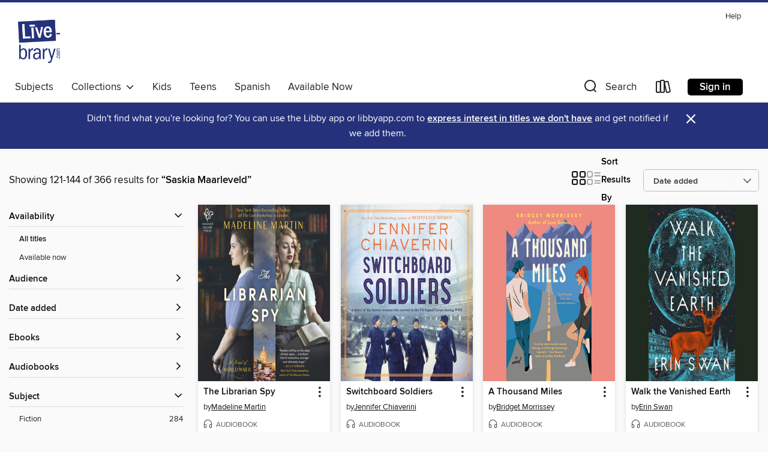

--- FILE ---
content_type: text/html; charset=utf-8
request_url: https://livebrary.overdrive.com/search/creatorId?query=170756&page=6&sortBy=newlyadded
body_size: 51973
content:
<!DOCTYPE html>
<html lang="en" dir="ltr" class="no-js">
    <head>
        
    
        
    

    <meta name="twitter:title" property="og:title" content="Livebrary.com"/>
    <meta name="twitter:description" property="og:description" content="See search results for &quot;Saskia Maarleveld&quot; in the Livebrary.com digital collection."/>
    <meta name="twitter:image" property="og:image" content="https://thunder.cdn.overdrive.com/logo-resized/1302?1722020601"/>
    <meta property="og:url" content="/search/creatorId?query=170756&amp;page=6&amp;sortBy=newlyadded"/>
    <meta name="twitter:card" content="summary" />
    <meta property="og:site_name" content="Livebrary.com" />
    <meta name="twitter:site" content="@OverDriveLibs" />
    <meta property="og:locale" content="en" />
    <meta name="description" content="See search results for &quot;Saskia Maarleveld&quot; in the Livebrary.com digital collection." />

        <meta http-equiv="X-UA-Compatible" content="IE=edge,chrome=1">
<meta name="viewport" content="width=device-width, initial-scale=1.0 user-scalable=1">





    
        
        
            
        

        <title>Search results for Saskia Maarleveld - Livebrary.com - OverDrive</title>
    


<link rel='shortcut icon' type='image/x-icon' href='https://lightning.od-cdn.com/static/img/favicon.bb86d660d3929b5c0c65389d6a8e8aba.ico' />


    
        <meta name="twitter:title" property="og:title" content="Livebrary.com"/>
        <meta name="twitter:description" property="og:description" content="Browse, borrow, and enjoy titles from the Livebrary.com digital collection."/>
        <meta name="twitter:image" property="og:image" content="https://thunder.cdn.overdrive.com/logo-resized/1302?1722020601"/>
        <meta property="og:url" content="/search/creatorId?query=170756&amp;page=6&amp;sortBy=newlyadded"/>
        <meta name="twitter:card" content="summary" />
        <meta property="og:site_name" content="Livebrary.com" />
        <meta name="twitter:site" content="@OverDriveLibs" />
        <meta property="og:locale" content="en" />
        
    
<!-- iOS smart app banner -->
    <meta name="apple-itunes-app" content="app-id=1076402606" />
    <!-- Google Play app banner -->
    <link rel="manifest" href="https://lightning.od-cdn.com/static/manifest.ed71e3d923d287cd1dce64ae0d3cc8b8.json">
    <meta name="google-play-app" content="app-id=com.overdrive.mobile.android.libby" />
    <!-- Windows Store app banner -->
    <meta name="msApplication-ID" content="2FA138F6.LibbybyOverDrive" />
    <meta name="msApplication-PackageFamilyName" content="2FA138F6.LibbybyOverDrive_daecb9042jmvt" />


        <link rel="stylesheet" type="text/css" href="https://lightning.od-cdn.com/static/vendor.bundle.min.5eabf64aeb625aca9acda7ccc8bb0256.css" onerror="cdnError(this)" />
        <link rel="stylesheet" type="text/css" href="https://lightning.od-cdn.com/static/app.bundle.min.0daacbc20b85e970d37a37fe3fc3b92b.css" onerror="cdnError(this)" />
        <link rel='shortcut icon' type='image/x-icon' href='https://lightning.od-cdn.com/static/img/favicon.bb86d660d3929b5c0c65389d6a8e8aba.ico' />

        
    <link rel="stylesheet" type="text/css" href="https://lightning.od-cdn.com/static/faceted-media.min.4cf2f9699e20c37ba2839a67bcf88d4d.css" />


        

<link rel="stylesheet" type="text/css" href="/assets/v3/css/45b2cd3100fbdebbdb6e3d5fa7e06ec7/colors.css?primary=%2303a5e2&primaryR=3&primaryG=165&primaryB=226&primaryFontColor=%23000&secondary=%2325327b&secondaryR=37&secondaryG=50&secondaryB=123&secondaryFontColor=%23fff&bannerIsSecondaryColor=false&defaultColor=%23222">

        <script>
    window.OverDrive = window.OverDrive || {};
    window.OverDrive.colors = {};
    window.OverDrive.colors.primary = "#03a5e2";
    window.OverDrive.colors.secondary = "#25327b";
    window.OverDrive.tenant = 210;
    window.OverDrive.libraryName = "Livebrary.com";
    window.OverDrive.advantageKey = "";
    window.OverDrive.libraryKey = "livebrary";
    window.OverDrive.accountIds = [-1];
    window.OverDrive.parentAccountKey = "livebrary";
    window.OverDrive.allFeatures = "";
    window.OverDrive.libraryConfigurations = {"autocomplete":{"enabled":true},"content-holds":{"enabled":true},"getACard":{"enabled":false},"backToMainCollectionLink":{"enabled":true},"promoteLibby":{"enabled":true},"switchToLibby":{"enabled":true},"disableOdAppAccess":{"enabled":true},"bannerIsSecondaryColor":{"enabled":false},"lexileScores":{"enabled":true},"atosLevels":{"enabled":true},"gradeLevels":{"enabled":true},"interestLevels":{"enabled":true},"readingHistory":{"enabled":true},"reciprocalLending":{"enabled":true},"OzoneAuthentication":{"enabled":true},"Notifications":{"enabled":true},"kindleFooter":{"enabled":true},"kindleNav":{"enabled":true},"kindleLoanFormatLimit":{"enabled":true},"kindleSearchOffer":{"enabled":true},"kindleLoanOffer":{"enabled":true},"sampleOnlyMode":{},"luckyDayMenuLink":{"enabled":true},"disableWishlist":{"enabled":false},"simplifiedNavigationBar":{"enabled":false},"geo-idc":{"enabled":false},"libby-footer-promo":{"enabled":false}};
    window.OverDrive.mediaItems = {"2812934":{"reserveId":"8bcee349-0e0f-4f14-8c98-8cf40dfa0b78","subjects":[{"id":"57","name":"Mystery"},{"id":"127","name":"Young Adult Fiction"},{"id":"129","name":"Young Adult Literature"}],"bisacCodes":["YAF018000","YAF018070","YAF042000"],"bisac":[{"code":"YAF018000","description":"Young Adult Fiction / Family / General"},{"code":"YAF018070","description":"Young Adult Fiction / Family / Siblings "},{"code":"YAF042000","description":"Young Adult Fiction / Mysteries & Detective Stories "}],"levels":[],"creators":[{"id":1174917,"name":"Katie Bayerl","role":"Author","sortName":"Bayerl, Katie"},{"id":170756,"name":"Saskia Maarleveld","role":"Narrator","sortName":"Maarleveld, Saskia"},{"id":880192,"name":"Kyla Garcia","role":"Narrator","sortName":"Garcia, Kyla"},{"id":11328,"name":"Julia Whelan","role":"Narrator","sortName":"Whelan, Julia"}],"languages":[{"id":"en","name":"English"}],"imprint":{"id":"9876","name":"Listening Library"},"isBundledChild":false,"ratings":{"maturityLevel":{"id":"youngadult","name":"Young adult"},"naughtyScore":{"id":"YoungAdult","name":"Young adult"}},"constraints":{"isDisneyEulaRequired":false},"reviewCounts":{"premium":2,"publisherSupplier":0},"isAvailable":true,"isPreReleaseTitle":false,"estimatedReleaseDate":"2017-03-14T04:00:00Z","sample":{"href":"https://samples.overdrive.com/?crid=8bcee349-0e0f-4f14-8c98-8cf40dfa0b78&.epub-sample.overdrive.com"},"publisher":{"id":"1686","name":"Books on Tape"},"description":"<b><i>I&rsquo;ll Give You the Sun</i> meets <i>True Detective</i> in this brilliant YA debut about saints, sisters, and learning to let go.</b><br>Tess da Costa is a saint&mdash;a hand-to-god, miracle-producing saint. At least that&rsquo;s what...","availableCopies":1,"ownedCopies":1,"luckyDayAvailableCopies":0,"luckyDayOwnedCopies":0,"holdsCount":0,"holdsRatio":0,"estimatedWaitDays":14,"isFastlane":false,"availabilityType":"normal","isRecommendableToLibrary":true,"isOwned":true,"isHoldable":true,"isAdvantageFiltered":false,"visitorEligible":false,"juvenileEligible":false,"youngAdultEligible":false,"contentAccessLevels":0,"classifications":{},"type":{"id":"audiobook","name":"Audiobook"},"covers":{"cover150Wide":{"href":"https://img3.od-cdn.com/ImageType-150/1191-1/{8BCEE349-0E0F-4F14-8C98-8CF40DFA0B78}IMG150.JPG","height":200,"width":150,"primaryColor":{"hex":"#00AFE6","rgb":{"red":0,"green":175,"blue":230}},"isPlaceholderImage":false},"cover300Wide":{"href":"https://img1.od-cdn.com/ImageType-400/1191-1/{8BCEE349-0E0F-4F14-8C98-8CF40DFA0B78}IMG400.JPG","height":400,"width":300,"primaryColor":{"hex":"#00AFE6","rgb":{"red":0,"green":175,"blue":230}},"isPlaceholderImage":false},"cover510Wide":{"href":"https://img2.od-cdn.com/ImageType-100/1191-1/{8BCEE349-0E0F-4F14-8C98-8CF40DFA0B78}IMG100.JPG","height":680,"width":510,"primaryColor":{"hex":"#00AFE6","rgb":{"red":0,"green":175,"blue":230}},"isPlaceholderImage":false}},"id":"2812934","firstCreatorName":"Katie Bayerl","firstCreatorId":1174917,"firstCreatorSortName":"Bayerl, Katie","title":"A Psalm for Lost Girls","sortTitle":"Psalm for Lost Girls","starRating":3.1,"starRatingCount":27,"edition":"Unabridged","publishDate":"2017-03-14T00:00:00Z","publishDateText":"03/14/2017","formats":[{"identifiers":[{"type":"ISBN","value":"9781524750138"},{"type":"8","value":"penguinrandomhouse_audio#9781524750138"},{"type":"LibraryISBN","value":"9781524750152"}],"rights":[],"fileSize":301211266,"onSaleDateUtc":"2017-03-14T04:00:00+00:00","duration":"10:27:31","hasAudioSynchronizedText":false,"isBundleParent":false,"isbn":"9781524750152","bundledContent":[],"sample":{"href":"https://samples.overdrive.com/?crid=8bcee349-0e0f-4f14-8c98-8cf40dfa0b78&.epub-sample.overdrive.com"},"fulfillmentType":"bifocal","id":"audiobook-overdrive","name":"OverDrive Listen audiobook"},{"identifiers":[{"type":"ISBN","value":"9781524750138"},{"type":"8","value":"penguinrandomhouse_audio#9781524750138"},{"type":"LibraryISBN","value":"9781524750152"}],"rights":[],"fileSize":301253668,"onSaleDateUtc":"2017-03-14T04:00:00+00:00","partCount":9,"duration":"10:30:33","hasAudioSynchronizedText":false,"isBundleParent":false,"isbn":"9781524750152","bundledContent":[],"sample":{"href":"https://excerpts.cdn.overdrive.com/FormatType-425/1191-1/2812934-APsalmForLostGirls.mp3"},"fulfillmentType":"odm","id":"audiobook-mp3","name":"MP3 audiobook"}],"publisherAccount":{"id":"2792","name":"Books on Tape"}},"4333615":{"reserveId":"14be9557-4757-42d1-94c7-234e41d1cf41","subjects":[{"id":"24","name":"Fantasy"},{"id":"127","name":"Young Adult Fiction"},{"id":"129","name":"Young Adult Literature"}],"bisacCodes":["YAF001000","YAF019000"],"bisac":[{"code":"YAF001000","description":"Young Adult Fiction / Action & Adventure / General "},{"code":"YAF019000","description":"Young Adult Fiction / Fantasy / General "}],"levels":[{"value":"770","id":"lexile","name":"Lexile Score"},{"low":"300","high":"400","value":"3-4","id":"reading-level","name":"Reading Level"}],"creators":[{"id":9422,"name":"April Genevieve Tucholke","role":"Author","sortName":"Tucholke, April Genevieve"},{"id":170756,"name":"Saskia Maarleveld","role":"Narrator","sortName":"Maarleveld, Saskia"}],"languages":[{"id":"en","name":"English"}],"imprint":{"id":"198517","name":"Recorded Books"},"isBundledChild":false,"ratings":{"maturityLevel":{"id":"youngadult","name":"Young adult"},"naughtyScore":{"id":"YoungAdult","name":"Young adult"}},"constraints":{"isDisneyEulaRequired":false},"reviewCounts":{"premium":2,"publisherSupplier":0},"isAvailable":true,"isPreReleaseTitle":false,"estimatedReleaseDate":"2018-11-02T04:00:00Z","sample":{"href":"https://samples.overdrive.com/?crid=14be9557-4757-42d1-94c7-234e41d1cf41&.epub-sample.overdrive.com"},"publisher":{"id":"223131","name":"Recorded Books, Inc."},"series":"Boneless Mercies","description":"<p><b>A </b><i><b>Publishers Weekly</b></i><b> Best Book of the Year, April Genevieve Tucholke's </b><i><b>The Boneless Mercies</b></i><b> is a dark and gorgeously drawn standalone YA fantasy about a band of mercenary girls in search of female...","availableCopies":1,"ownedCopies":1,"luckyDayAvailableCopies":0,"luckyDayOwnedCopies":0,"holdsCount":0,"holdsRatio":0,"estimatedWaitDays":14,"isFastlane":false,"availabilityType":"normal","isRecommendableToLibrary":true,"isOwned":true,"isHoldable":true,"isAdvantageFiltered":false,"visitorEligible":false,"juvenileEligible":false,"youngAdultEligible":false,"contentAccessLevels":0,"classifications":{},"type":{"id":"audiobook","name":"Audiobook"},"covers":{"cover150Wide":{"href":"https://img3.od-cdn.com/ImageType-150/1694-1/{14BE9557-4757-42D1-94C7-234E41D1CF41}IMG150.JPG","height":200,"width":150,"primaryColor":{"hex":"#7B7C50","rgb":{"red":123,"green":124,"blue":80}},"isPlaceholderImage":false},"cover300Wide":{"href":"https://img2.od-cdn.com/ImageType-400/1694-1/{14BE9557-4757-42D1-94C7-234E41D1CF41}IMG400.JPG","height":400,"width":300,"primaryColor":{"hex":"#717246","rgb":{"red":113,"green":114,"blue":70}},"isPlaceholderImage":false},"cover510Wide":{"href":"https://img1.od-cdn.com/ImageType-100/1694-1/{14BE9557-4757-42D1-94C7-234E41D1CF41}IMG100.JPG","height":680,"width":510,"primaryColor":{"hex":"#797750","rgb":{"red":121,"green":119,"blue":80}},"isPlaceholderImage":false}},"id":"4333615","firstCreatorName":"April Genevieve Tucholke","firstCreatorId":9422,"firstCreatorSortName":"Tucholke, April Genevieve","title":"The Boneless Mercies","sortTitle":"Boneless Mercies","starRating":3.6,"starRatingCount":8,"edition":"Unabridged","publishDate":"2018-11-02T00:00:00Z","publishDateText":"11/02/2018","formats":[{"identifiers":[{"type":"ISBN","value":"9781501979354"},{"type":"PublisherCatalogNumber","value":"5038406"},{"type":"8","value":"recordedbooks_audio#9781501979354"},{"type":"LibraryISBN","value":"9781501980091"}],"rights":[],"fileSize":235532745,"onSaleDateUtc":"2018-11-02T04:00:00+00:00","duration":"08:10:41","hasAudioSynchronizedText":false,"isBundleParent":false,"isbn":"9781501980091","bundledContent":[],"sample":{"href":"https://samples.overdrive.com/?crid=14be9557-4757-42d1-94c7-234e41d1cf41&.epub-sample.overdrive.com"},"fulfillmentType":"bifocal","id":"audiobook-overdrive","name":"OverDrive Listen audiobook"},{"identifiers":[{"type":"ISBN","value":"9781501979354"},{"type":"PublisherCatalogNumber","value":"5038406"},{"type":"8","value":"recordedbooks_audio#9781501979354"},{"type":"LibraryISBN","value":"9781501980091"}],"rights":[],"fileSize":235556352,"onSaleDateUtc":"2018-11-02T04:00:00+00:00","partCount":7,"duration":"08:14:42","hasAudioSynchronizedText":false,"isBundleParent":false,"isbn":"9781501980091","bundledContent":[],"sample":{"href":"https://excerpts.cdn.overdrive.com/FormatType-425/1694-1/4333615-TheBonelessMercies.mp3"},"fulfillmentType":"odm","id":"audiobook-mp3","name":"MP3 audiobook"}],"publisherAccount":{"id":"4295","name":"Recorded Books, LLC"},"detailedSeries":{"seriesId":534076,"seriesName":"Boneless Mercies","readingOrder":"1","rank":1}},"4741000":{"reserveId":"04bbb4ce-75f8-4e73-89bb-9aa8e618f146","subjects":[{"id":"77","name":"Romance"},{"id":"127","name":"Young Adult Fiction"},{"id":"129","name":"Young Adult Literature"}],"bisacCodes":["YAF047010","YAF052020","YAF058120"],"bisac":[{"code":"YAF047010","description":"Young Adult Fiction / Performing Arts / Dance "},{"code":"YAF052020","description":"Young Adult Fiction / Romance / Contemporary "},{"code":"YAF058120","description":"Young Adult Fiction / Social Themes / Friendship "}],"levels":[],"creators":[{"id":1766917,"name":"A.K. Small","role":"Author","sortName":"Small, A.K."},{"id":1803218,"name":"Nicole Wood","role":"Narrator","sortName":"Wood, Nicole"},{"id":170756,"name":"Saskia Maarleveld","role":"Narrator","sortName":"Maarleveld, Saskia"}],"languages":[{"id":"en","name":"English"}],"imprint":{"id":"198517","name":"Recorded Books"},"isBundledChild":false,"ratings":{"maturityLevel":{"id":"youngadult","name":"Young adult"},"naughtyScore":{"id":"YoungAdult","name":"Young adult"}},"constraints":{"isDisneyEulaRequired":false},"reviewCounts":{"premium":0,"publisherSupplier":0},"isAvailable":true,"isPreReleaseTitle":false,"estimatedReleaseDate":"2019-07-12T04:00:00Z","sample":{"href":"https://samples.overdrive.com/?crid=04bbb4ce-75f8-4e73-89bb-9aa8e618f146&.epub-sample.overdrive.com"},"publisher":{"id":"223131","name":"Recorded Books, Inc."},"description":"\"Bright Burning Stars is the compulsively readable story. I was breathless and battling tears up until the very last stunning turns onstage and beyond. A dazzling, heart-wrenching debut.\" -Nova Ren Suma, #1 New York Times bestselling author of...","availableCopies":1,"ownedCopies":1,"luckyDayAvailableCopies":0,"luckyDayOwnedCopies":0,"holdsCount":0,"holdsRatio":0,"estimatedWaitDays":14,"isFastlane":false,"availabilityType":"normal","isRecommendableToLibrary":true,"isOwned":true,"isHoldable":true,"isAdvantageFiltered":false,"visitorEligible":false,"juvenileEligible":false,"youngAdultEligible":false,"contentAccessLevels":0,"classifications":{},"type":{"id":"audiobook","name":"Audiobook"},"covers":{"cover150Wide":{"href":"https://img3.od-cdn.com/ImageType-150/1694-1/04B/BB4/CE/{04BBB4CE-75F8-4E73-89BB-9AA8E618F146}Img150.jpg","height":200,"width":150,"primaryColor":{"hex":"#AD1A2D","rgb":{"red":173,"green":26,"blue":45}},"isPlaceholderImage":false},"cover300Wide":{"href":"https://img3.od-cdn.com/ImageType-400/1694-1/04B/BB4/CE/{04BBB4CE-75F8-4E73-89BB-9AA8E618F146}Img400.jpg","height":400,"width":300,"primaryColor":{"hex":"#AD1A2D","rgb":{"red":173,"green":26,"blue":45}},"isPlaceholderImage":false},"cover510Wide":{"href":"https://img3.od-cdn.com/ImageType-100/1694-1/{04BBB4CE-75F8-4E73-89BB-9AA8E618F146}Img100.jpg","height":680,"width":510,"primaryColor":{"hex":"#AD1A2D","rgb":{"red":173,"green":26,"blue":45}},"isPlaceholderImage":false}},"id":"4741000","firstCreatorName":"A.K. Small","firstCreatorId":1766917,"firstCreatorSortName":"Small, A.K.","title":"Bright Burning Stars","sortTitle":"Bright Burning Stars","starRating":2.8,"starRatingCount":6,"edition":"Unabridged","publishDate":"2019-07-12T00:00:00Z","publishDateText":"07/12/2019","formats":[{"identifiers":[{"type":"ISBN","value":"9781980037804"},{"type":"PublisherCatalogNumber","value":"5046012"},{"type":"8","value":"recordedbooks_audio#9781980037804"},{"type":"LibraryISBN","value":"9781980037736"}],"rights":[],"fileSize":223573887,"onSaleDateUtc":"2019-07-12T04:00:00+00:00","duration":"07:45:46","hasAudioSynchronizedText":false,"isBundleParent":false,"isbn":"9781980037736","bundledContent":[],"sample":{"href":"https://samples.overdrive.com/?crid=04bbb4ce-75f8-4e73-89bb-9aa8e618f146&.epub-sample.overdrive.com"},"fulfillmentType":"bifocal","id":"audiobook-overdrive","name":"OverDrive Listen audiobook"},{"identifiers":[{"type":"ISBN","value":"9781980037804"},{"type":"PublisherCatalogNumber","value":"5046012"},{"type":"8","value":"recordedbooks_audio#9781980037804"},{"type":"LibraryISBN","value":"9781980037736"}],"rights":[],"fileSize":223598446,"onSaleDateUtc":"2019-07-12T04:00:00+00:00","partCount":7,"duration":"07:47:47","hasAudioSynchronizedText":false,"isBundleParent":false,"isbn":"9781980037736","bundledContent":[],"sample":{"href":"https://excerpts.cdn.overdrive.com/FormatType-425/1694-1/4741000-BrightBurningStars.mp3"},"fulfillmentType":"odm","id":"audiobook-mp3","name":"MP3 audiobook"}],"publisherAccount":{"id":"4295","name":"Recorded Books, LLC"}},"5665638":{"reserveId":"1f25d40f-9074-45cb-9c56-59e0a2f24899","subjects":[{"id":"26","name":"Fiction"},{"id":"49","name":"Literature"}],"bisacCodes":["FIC045020","FIC067000","FIC077000"],"bisac":[{"code":"FIC045020","description":"Fiction / Family Life / Siblings"},{"code":"FIC067000","description":"Fiction / Animals"},{"code":"FIC077000","description":"Fiction / Nature & the Environment"}],"levels":[],"creators":[{"id":386577,"name":"Charlotte McConaghy","role":"Author","sortName":"McConaghy, Charlotte"},{"id":170756,"name":"Saskia Maarleveld","role":"Narrator","sortName":"Maarleveld, Saskia"}],"languages":[{"id":"en","name":"English"}],"isBundledChild":false,"ratings":{"maturityLevel":{"id":"generalcontent","name":"General content"},"naughtyScore":{"id":"GeneralContent","name":"General content"}},"constraints":{"isDisneyEulaRequired":false},"reviewCounts":{"premium":5,"publisherSupplier":0},"isAvailable":false,"isPreReleaseTitle":false,"estimatedReleaseDate":"2021-08-03T04:00:00Z","sample":{"href":"https://samples.overdrive.com/?crid=1f25d40f-9074-45cb-9c56-59e0a2f24899&.epub-sample.overdrive.com"},"publisher":{"id":"2166","name":"Macmillan Audio"},"subtitle":"A Novel","description":"<p><b>INSTANT <i>NEW YORK TIMES</i> BESTSELLER<br></b><b>\"Blazing...Visceral\" (<i>Los Angeles Times</i>) · \"Exceptional\" (<i>Newsweek</i>) · </b><b>\"Bold...Heartfelt\" (<i>New York Times Book Review</i>) · </b><b>\"Thought-provoking and thrilling\"...","availableCopies":0,"ownedCopies":6,"luckyDayAvailableCopies":0,"luckyDayOwnedCopies":0,"holdsCount":14,"holdsRatio":3,"estimatedWaitDays":35,"isFastlane":false,"availabilityType":"normal","isRecommendableToLibrary":true,"isOwned":true,"isHoldable":true,"isAdvantageFiltered":false,"visitorEligible":false,"juvenileEligible":false,"youngAdultEligible":false,"contentAccessLevels":0,"classifications":{},"type":{"id":"audiobook","name":"Audiobook"},"covers":{"cover150Wide":{"href":"https://img1.od-cdn.com/ImageType-150/1493-1/{1F25D40F-9074-45CB-9C56-59E0A2F24899}IMG150.JPG","height":200,"width":150,"primaryColor":{"hex":"#694B4D","rgb":{"red":105,"green":75,"blue":77}},"isPlaceholderImage":false},"cover300Wide":{"href":"https://img3.od-cdn.com/ImageType-400/1493-1/{1F25D40F-9074-45CB-9C56-59E0A2F24899}IMG400.JPG","height":400,"width":300,"primaryColor":{"hex":"#6A4D4F","rgb":{"red":106,"green":77,"blue":79}},"isPlaceholderImage":false},"cover510Wide":{"href":"https://img1.od-cdn.com/ImageType-100/1493-1/{1F25D40F-9074-45CB-9C56-59E0A2F24899}IMG100.JPG","height":680,"width":510,"primaryColor":{"hex":"#6A4D4F","rgb":{"red":106,"green":77,"blue":79}},"isPlaceholderImage":false}},"id":"5665638","firstCreatorName":"Charlotte McConaghy","firstCreatorId":386577,"firstCreatorSortName":"McConaghy, Charlotte","title":"Once There Were Wolves","sortTitle":"Once There Were Wolves A Novel","starRating":3.8,"starRatingCount":391,"edition":"Unabridged","publishDate":"2021-08-03T00:00:00Z","publishDateText":"08/03/2021","formats":[{"identifiers":[{"type":"ISBN","value":"9781250804303"},{"type":"8","value":"macmillan_audio#9781250804303"}],"rights":[],"fileSize":243620673,"onSaleDateUtc":"2021-08-03T04:00:00+00:00","duration":"08:27:32","hasAudioSynchronizedText":false,"isBundleParent":false,"isbn":"9781250804303","bundledContent":[],"sample":{"href":"https://samples.overdrive.com/?crid=1f25d40f-9074-45cb-9c56-59e0a2f24899&.epub-sample.overdrive.com"},"fulfillmentType":"bifocal","id":"audiobook-overdrive","name":"OverDrive Listen audiobook"},{"identifiers":[{"type":"ISBN","value":"9781250804303"},{"type":"8","value":"macmillan_audio#9781250804303"}],"rights":[],"fileSize":243646804,"onSaleDateUtc":"2021-08-03T04:00:00+00:00","partCount":7,"duration":"08:30:29","hasAudioSynchronizedText":false,"isBundleParent":false,"isbn":"9781250804303","bundledContent":[],"fulfillmentType":"odm","id":"audiobook-mp3","name":"MP3 audiobook"}],"publisherAccount":{"id":"3606","name":"Macmillan Audio"}},"5665642":{"reserveId":"aaba84dc-54d0-427f-a618-536ceb2cb53b","subjects":[{"id":"26","name":"Fiction"},{"id":"49","name":"Literature"},{"id":"86","name":"Suspense"},{"id":"100","name":"Thriller"}],"bisacCodes":["FIC025000","FIC030000","FIC043000"],"bisac":[{"code":"FIC025000","description":"Fiction / Psychological"},{"code":"FIC030000","description":"Fiction / Thrillers / Suspense"},{"code":"FIC043000","description":"Fiction / Coming of Age"}],"levels":[],"creators":[{"id":591696,"name":"Miranda Beverly-Whittemore","role":"Author","sortName":"Beverly-Whittemore, Miranda"},{"id":170756,"name":"Saskia Maarleveld","role":"Narrator","sortName":"Maarleveld, Saskia"}],"languages":[{"id":"en","name":"English"}],"isBundledChild":false,"ratings":{"maturityLevel":{"id":"generalcontent","name":"General content"},"naughtyScore":{"id":"GeneralContent","name":"General content"}},"constraints":{"isDisneyEulaRequired":false},"reviewCounts":{"premium":1,"publisherSupplier":0},"isAvailable":true,"isPreReleaseTitle":false,"estimatedReleaseDate":"2021-07-27T04:00:00Z","sample":{"href":"https://samples.overdrive.com/?crid=aaba84dc-54d0-427f-a618-536ceb2cb53b&.epub-sample.overdrive.com"},"publisher":{"id":"2166","name":"Macmillan Audio"},"subtitle":"A Novel","description":"<p><b>\"A <i>Secret History</i>-esque tale...All the ingredients for the perfect summer read.\" <i>&#8212;The Millions<br></i></b><br><b>\"Captivating, thoughtful, and tense, a great read for those who enjoy psychological thrillers and complex...","availableCopies":5,"ownedCopies":5,"luckyDayAvailableCopies":0,"luckyDayOwnedCopies":0,"holdsCount":0,"holdsRatio":0,"estimatedWaitDays":3,"isFastlane":false,"availabilityType":"normal","isRecommendableToLibrary":true,"isOwned":true,"isHoldable":true,"isAdvantageFiltered":false,"visitorEligible":false,"juvenileEligible":false,"youngAdultEligible":false,"contentAccessLevels":0,"classifications":{},"type":{"id":"audiobook","name":"Audiobook"},"covers":{"cover150Wide":{"href":"https://img2.od-cdn.com/ImageType-150/1493-1/{AABA84DC-54D0-427F-A618-536CEB2CB53B}IMG150.JPG","height":200,"width":150,"primaryColor":{"hex":"#0D3439","rgb":{"red":13,"green":52,"blue":57}},"isPlaceholderImage":false},"cover300Wide":{"href":"https://img1.od-cdn.com/ImageType-400/1493-1/{AABA84DC-54D0-427F-A618-536CEB2CB53B}IMG400.JPG","height":400,"width":300,"primaryColor":{"hex":"#052B34","rgb":{"red":5,"green":43,"blue":52}},"isPlaceholderImage":false},"cover510Wide":{"href":"https://img1.od-cdn.com/ImageType-100/1493-1/{AABA84DC-54D0-427F-A618-536CEB2CB53B}IMG100.JPG","height":680,"width":510,"primaryColor":{"hex":"#102B36","rgb":{"red":16,"green":43,"blue":54}},"isPlaceholderImage":false}},"id":"5665642","firstCreatorName":"Miranda Beverly-Whittemore","firstCreatorId":591696,"firstCreatorSortName":"Beverly-Whittemore, Miranda","title":"Fierce Little Thing","sortTitle":"Fierce Little Thing A Novel","starRating":2.6,"starRatingCount":45,"edition":"Unabridged","publishDate":"2021-07-27T00:00:00Z","publishDateText":"07/27/2021","formats":[{"identifiers":[{"type":"ISBN","value":"9781250804730"},{"type":"8","value":"macmillan_audio#9781250804730"}],"rights":[],"fileSize":294275028,"onSaleDateUtc":"2021-07-27T04:00:00+00:00","duration":"10:13:04","hasAudioSynchronizedText":false,"isBundleParent":false,"isbn":"9781250804730","bundledContent":[],"sample":{"href":"https://samples.overdrive.com/?crid=aaba84dc-54d0-427f-a618-536ceb2cb53b&.epub-sample.overdrive.com"},"fulfillmentType":"bifocal","id":"audiobook-overdrive","name":"OverDrive Listen audiobook"},{"identifiers":[{"type":"ISBN","value":"9781250804730"},{"type":"8","value":"macmillan_audio#9781250804730"}],"rights":[],"fileSize":294315547,"onSaleDateUtc":"2021-07-27T04:00:00+00:00","partCount":9,"duration":"10:19:00","hasAudioSynchronizedText":false,"isBundleParent":false,"isbn":"9781250804730","bundledContent":[],"fulfillmentType":"odm","id":"audiobook-mp3","name":"MP3 audiobook"}],"publisherAccount":{"id":"3606","name":"Macmillan Audio"}},"5677960":{"reserveId":"966ad070-60ec-412d-a0be-5bcc3c62a113","subjects":[{"id":"24","name":"Fantasy"},{"id":"26","name":"Fiction"},{"id":"80","name":"Science Fiction"},{"id":"100","name":"Thriller"}],"bisacCodes":["FIC002000","FIC009020","FIC028010"],"bisac":[{"code":"FIC002000","description":"Fiction / Action & Adventure"},{"code":"FIC009020","description":"Fiction / Fantasy / Epic"},{"code":"FIC028010","description":"Fiction / Science Fiction / Action & Adventure"}],"levels":[],"creators":[{"id":622350,"name":"Peter V. Brett","role":"Author","sortName":"Brett, Peter V."},{"id":698516,"name":"Michael Crouch","role":"Narrator","sortName":"Crouch, Michael"},{"id":170756,"name":"Saskia Maarleveld","role":"Narrator","sortName":"Maarleveld, Saskia"}],"languages":[{"id":"en","name":"English"}],"imprint":{"id":"61758","name":"Random House Audio"},"isBundledChild":false,"ratings":{"maturityLevel":{"id":"generalcontent","name":"General content"},"naughtyScore":{"id":"GeneralContent","name":"General content"}},"constraints":{"isDisneyEulaRequired":false},"reviewCounts":{"premium":1,"publisherSupplier":0},"isAvailable":true,"isPreReleaseTitle":false,"estimatedReleaseDate":"2021-10-12T04:00:00Z","sample":{"href":"https://samples.overdrive.com/?crid=966ad070-60ec-412d-a0be-5bcc3c62a113&.epub-sample.overdrive.com"},"publisher":{"id":"1686","name":"Books on Tape"},"series":"The Nightfall Saga","description":"<b>An epic fantasy adventure set in the beloved world of the Demon Cycle, following a new generation of heroes, from <i>New York Times</i> bestselling author Peter V. Brett</b><br><b>&ldquo;Heart-wrenching, smart, and modern . . . <i>The Desert...","availableCopies":1,"ownedCopies":1,"luckyDayAvailableCopies":0,"luckyDayOwnedCopies":0,"holdsCount":0,"holdsRatio":0,"estimatedWaitDays":14,"isFastlane":false,"availabilityType":"normal","isRecommendableToLibrary":true,"isOwned":true,"isHoldable":true,"isAdvantageFiltered":false,"visitorEligible":false,"juvenileEligible":false,"youngAdultEligible":false,"contentAccessLevels":0,"classifications":{},"type":{"id":"audiobook","name":"Audiobook"},"covers":{"cover150Wide":{"href":"https://img1.od-cdn.com/ImageType-150/1191-1/966/AD0/70/{966AD070-60EC-412D-A0BE-5BCC3C62A113}Img150.jpg","height":200,"width":150,"primaryColor":{"hex":"#0A0B06","rgb":{"red":10,"green":11,"blue":6}},"isPlaceholderImage":false},"cover300Wide":{"href":"https://img1.od-cdn.com/ImageType-400/1191-1/966/AD0/70/{966AD070-60EC-412D-A0BE-5BCC3C62A113}Img400.jpg","height":400,"width":300,"primaryColor":{"hex":"#0A0B06","rgb":{"red":10,"green":11,"blue":6}},"isPlaceholderImage":false},"cover510Wide":{"href":"https://img2.od-cdn.com/ImageType-100/1191-1/{966AD070-60EC-412D-A0BE-5BCC3C62A113}Img100.jpg","height":680,"width":510,"primaryColor":{"hex":"#0A0B06","rgb":{"red":10,"green":11,"blue":6}},"isPlaceholderImage":false}},"id":"5677960","firstCreatorName":"Peter V. Brett","firstCreatorId":622350,"firstCreatorSortName":"Brett, Peter V.","title":"The Desert Prince","sortTitle":"Desert Prince","starRating":3.7,"starRatingCount":19,"edition":"Unabridged","publishDate":"2021-10-12T00:00:00Z","publishDateText":"10/12/2021","formats":[{"identifiers":[{"type":"ISBN","value":"9780593560525"},{"type":"LibraryISBN","value":"9780593560532"}],"rights":[],"fileSize":699385510,"onSaleDateUtc":"2021-10-12T04:00:00+00:00","duration":"24:17:03","hasAudioSynchronizedText":false,"isBundleParent":false,"isbn":"9780593560532","bundledContent":[],"sample":{"href":"https://samples.overdrive.com/?crid=966ad070-60ec-412d-a0be-5bcc3c62a113&.epub-sample.overdrive.com"},"fulfillmentType":"bifocal","id":"audiobook-overdrive","name":"OverDrive Listen audiobook"},{"identifiers":[{"type":"ISBN","value":"9780593560525"},{"type":"LibraryISBN","value":"9780593560532"}],"rights":[],"fileSize":699471718,"onSaleDateUtc":"2021-10-12T04:00:00+00:00","partCount":23,"duration":"24:30:52","hasAudioSynchronizedText":false,"isBundleParent":false,"isbn":"9780593560532","bundledContent":[],"fulfillmentType":"odm","id":"audiobook-mp3","name":"MP3 audiobook"}],"publisherAccount":{"id":"2792","name":"Books on Tape"},"detailedSeries":{"seriesId":1431003,"seriesName":"The Nightfall Saga","readingOrder":"1","rank":2}},"5827202":{"reserveId":"94469099-4f1e-4002-9f91-66f934fd03c2","subjects":[{"id":"24","name":"Fantasy"},{"id":"105","name":"Folklore"},{"id":"123","name":"Humor (Fiction)"},{"id":"127","name":"Young Adult Fiction"}],"bisacCodes":["YAF017010","YAF019020","YAF027010"],"bisac":[{"code":"YAF017010","description":"Young Adult Fiction / Fairy Tales & Folklore / Adaptations "},{"code":"YAF019020","description":"Young Adult Fiction / Fantasy / Dark Fantasy "},{"code":"YAF027010","description":"YOUNG ADULT FICTION / Humorous / Dark Humor"}],"levels":[{"value":"5.7","id":"atos","name":"ATOS"},{"value":"810","id":"lexile","name":"Lexile Score"},{"value":"9-12(UG)","id":"interest-level","name":"Interest Level"},{"low":"300","high":"400","value":"3-4","id":"reading-level","name":"Reading Level"}],"creators":[{"id":1537349,"name":"Margaret Owen","role":"Author","sortName":"Owen, Margaret"},{"id":170756,"name":"Saskia Maarleveld","role":"Narrator","sortName":"Maarleveld, Saskia"}],"languages":[{"id":"en","name":"English"}],"imprint":{"id":"102001","name":"Macmillan Young Listeners"},"isBundledChild":false,"ratings":{"maturityLevel":{"id":"youngadult","name":"Young adult"},"naughtyScore":{"id":"YoungAdult","name":"Young adult"}},"constraints":{"isDisneyEulaRequired":false},"reviewCounts":{"premium":2,"publisherSupplier":0},"awards":[{"id":105,"description":"Best Fiction for Young Adults","source":"Young Adult Library Services Association"}],"isAvailable":true,"isPreReleaseTitle":false,"estimatedReleaseDate":"2021-10-19T04:00:00Z","sample":{"href":"https://samples.overdrive.com/?crid=94469099-4f1e-4002-9f91-66f934fd03c2&.epub-sample.overdrive.com"},"publisher":{"id":"2166","name":"Macmillan Audio"},"series":"Little Thieves","description":"<p><b>A scrappy maid must outsmart both palace nobles and Low Gods in a new YA fantasy by Margaret Owen, author of the Merciful Crow series.</b><br><i>The little thief steals gold, but the great one steals kingdoms;</i><br><i>And only one goes to...","availableCopies":4,"ownedCopies":5,"luckyDayAvailableCopies":0,"luckyDayOwnedCopies":0,"holdsCount":0,"holdsRatio":0,"estimatedWaitDays":3,"isFastlane":false,"availabilityType":"normal","isRecommendableToLibrary":true,"isOwned":true,"isHoldable":true,"isAdvantageFiltered":false,"visitorEligible":false,"juvenileEligible":false,"youngAdultEligible":false,"contentAccessLevels":0,"classifications":{},"type":{"id":"audiobook","name":"Audiobook"},"covers":{"cover150Wide":{"href":"https://img2.od-cdn.com/ImageType-150/1493-1/{94469099-4F1E-4002-9F91-66F934FD03C2}IMG150.JPG","height":200,"width":150,"primaryColor":{"hex":"#152836","rgb":{"red":21,"green":40,"blue":54}},"isPlaceholderImage":false},"cover300Wide":{"href":"https://img2.od-cdn.com/ImageType-400/1493-1/{94469099-4F1E-4002-9F91-66F934FD03C2}IMG400.JPG","height":400,"width":300,"primaryColor":{"hex":"#122835","rgb":{"red":18,"green":40,"blue":53}},"isPlaceholderImage":false},"cover510Wide":{"href":"https://img3.od-cdn.com/ImageType-100/1493-1/{94469099-4F1E-4002-9F91-66F934FD03C2}IMG100.JPG","height":680,"width":510,"primaryColor":{"hex":"#122534","rgb":{"red":18,"green":37,"blue":52}},"isPlaceholderImage":false}},"id":"5827202","firstCreatorName":"Margaret Owen","firstCreatorId":1537349,"firstCreatorSortName":"Owen, Margaret","title":"Little Thieves","sortTitle":"Little Thieves","starRating":3.9,"starRatingCount":127,"edition":"Unabridged","publishDate":"2021-10-19T00:00:00Z","publishDateText":"10/19/2021","formats":[{"identifiers":[{"type":"ISBN","value":"9781250795434"},{"type":"8","value":"macmillan_audio#9781250795434"}],"rights":[],"fileSize":403024660,"onSaleDateUtc":"2021-10-19T04:00:00+00:00","duration":"13:59:38","hasAudioSynchronizedText":false,"isBundleParent":false,"isbn":"9781250795434","bundledContent":[],"sample":{"href":"https://samples.overdrive.com/?crid=94469099-4f1e-4002-9f91-66f934fd03c2&.epub-sample.overdrive.com"},"fulfillmentType":"bifocal","id":"audiobook-overdrive","name":"OverDrive Listen audiobook"},{"identifiers":[{"type":"ISBN","value":"9781250795434"},{"type":"8","value":"macmillan_audio#9781250795434"}],"rights":[],"fileSize":403072682,"onSaleDateUtc":"2021-10-19T04:00:00+00:00","partCount":13,"duration":"14:06:31","hasAudioSynchronizedText":false,"isBundleParent":false,"isbn":"9781250795434","bundledContent":[],"fulfillmentType":"odm","id":"audiobook-mp3","name":"MP3 audiobook"}],"publisherAccount":{"id":"3606","name":"Macmillan Audio"},"detailedSeries":{"seriesId":1304386,"seriesName":"Little Thieves","readingOrder":"1","rank":3}},"5962273":{"reserveId":"2e5a9f5c-c627-422a-90d8-694a2d7f6907","subjects":[{"id":"26","name":"Fiction"},{"id":"86","name":"Suspense"},{"id":"100","name":"Thriller"}],"bisacCodes":["FIC006000","FIC030000","FIC031010"],"bisac":[{"code":"FIC006000","description":"Fiction / Thrillers / Espionage"},{"code":"FIC030000","description":"Fiction / Thrillers / Suspense"},{"code":"FIC031010","description":"Fiction / Thrillers / Crime"}],"levels":[],"creators":[{"id":452124,"name":"Catherine Coulter","role":"Author","sortName":"Coulter, Catherine"},{"id":170756,"name":"Saskia Maarleveld","role":"Narrator","sortName":"Maarleveld, Saskia"},{"id":737153,"name":"Pete Simonelli","role":"Narrator","sortName":"Simonelli, Pete"}],"languages":[{"id":"en","name":"English"}],"imprint":{"id":"185117","name":"William Morrow"},"isBundledChild":false,"ratings":{"maturityLevel":{"id":"generalcontent","name":"General content"},"naughtyScore":{"id":"GeneralContent","name":"General content"}},"constraints":{"isDisneyEulaRequired":false},"reviewCounts":{"premium":2,"publisherSupplier":0},"isAvailable":true,"isPreReleaseTitle":false,"estimatedReleaseDate":"2021-08-10T04:00:00Z","sample":{"href":"https://samples.overdrive.com/?crid=2e5a9f5c-c627-422a-90d8-694a2d7f6907&.epub-sample.overdrive.com"},"publisher":{"id":"582","name":"HarperCollins"},"series":"FBI Thriller","description":"<p><strong>#1 New York Times bestselling Catherine Coulter returns with a brilliant new novel in her FBI thriller series, in which agents Sherlock and Savich find themselves dealing with very powerful figures from the past who could wreak havoc...","availableCopies":4,"ownedCopies":5,"luckyDayAvailableCopies":0,"luckyDayOwnedCopies":0,"holdsCount":0,"holdsRatio":0,"estimatedWaitDays":3,"isFastlane":false,"availabilityType":"normal","isRecommendableToLibrary":true,"isOwned":true,"isHoldable":true,"isAdvantageFiltered":false,"visitorEligible":false,"juvenileEligible":false,"youngAdultEligible":false,"contentAccessLevels":0,"classifications":{},"type":{"id":"audiobook","name":"Audiobook"},"covers":{"cover150Wide":{"href":"https://img2.od-cdn.com/ImageType-150/0293-1/2E5/A9F/5C/{2E5A9F5C-C627-422A-90D8-694A2D7F6907}Img150.jpg","height":200,"width":150,"primaryColor":{"hex":"#102828","rgb":{"red":16,"green":40,"blue":40}},"isPlaceholderImage":false},"cover300Wide":{"href":"https://img3.od-cdn.com/ImageType-400/0293-1/2E5/A9F/5C/{2E5A9F5C-C627-422A-90D8-694A2D7F6907}Img400.jpg","height":400,"width":300,"primaryColor":{"hex":"#000709","rgb":{"red":0,"green":7,"blue":9}},"isPlaceholderImage":false},"cover510Wide":{"href":"https://img1.od-cdn.com/ImageType-100/0293-1/{2E5A9F5C-C627-422A-90D8-694A2D7F6907}Img100.jpg","height":680,"width":510,"primaryColor":{"hex":"#010101","rgb":{"red":1,"green":1,"blue":1}},"isPlaceholderImage":false}},"id":"5962273","firstCreatorName":"Catherine Coulter","firstCreatorId":452124,"firstCreatorSortName":"Coulter, Catherine","title":"Vortex","sortTitle":"Vortex","starRating":3.6,"starRatingCount":297,"edition":"Unabridged","publishDate":"2021-08-10T00:00:00Z","publishDateText":"08/10/2021","formats":[{"identifiers":[{"type":"ISBN","value":"9780063004115"}],"rights":[],"fileSize":283590946,"onSaleDateUtc":"2021-08-10T04:00:00+00:00","duration":"09:50:48","hasAudioSynchronizedText":false,"isBundleParent":false,"isbn":"9780063004115","bundledContent":[],"sample":{"href":"https://samples.overdrive.com/?crid=2e5a9f5c-c627-422a-90d8-694a2d7f6907&.epub-sample.overdrive.com"},"fulfillmentType":"bifocal","id":"audiobook-overdrive","name":"OverDrive Listen audiobook"},{"identifiers":[{"type":"ISBN","value":"9780063004115"}],"rights":[],"fileSize":283620258,"onSaleDateUtc":"2021-08-10T04:00:00+00:00","partCount":8,"duration":"09:55:46","hasAudioSynchronizedText":false,"isBundleParent":false,"isbn":"9780063004115","bundledContent":[],"fulfillmentType":"odm","id":"audiobook-mp3","name":"MP3 audiobook"}],"publisherAccount":{"id":"436","name":"HarperCollins Publishers Inc."},"detailedSeries":{"seriesId":1643874,"seriesName":"FBI Thriller","readingOrder":"25","rank":101}},"6011252":{"reserveId":"32172587-e633-4fcc-84c7-7377741946a1","subjects":[{"id":"26","name":"Fiction"},{"id":"57","name":"Mystery"},{"id":"100","name":"Thriller"},{"id":"123","name":"Humor (Fiction)"}],"bisacCodes":["FIC016000","FIC031010","FIC050000"],"bisac":[{"code":"FIC016000","description":"Fiction / Humorous / General"},{"code":"FIC031010","description":"Fiction / Thrillers / Crime"},{"code":"FIC050000","description":"Fiction / Crime"}],"levels":[],"creators":[{"id":504069,"name":"Brent Spiner","role":"Author","sortName":"Spiner, Brent"},{"id":64079,"name":"Jeanne Darst","role":"Author","sortName":"Darst, Jeanne"},{"id":266537,"name":"Barrie Kreinik","role":"Narrator","sortName":"Kreinik, Barrie"},{"id":504069,"name":"Brent Spiner","role":"Narrator","sortName":"Spiner, Brent"},{"id":344981,"name":"Gates McFadden","role":"Narrator","sortName":"McFadden, Gates"},{"id":2622390,"name":"Genie Francis","role":"Narrator","sortName":"Francis, Genie"},{"id":2622391,"name":"Hallie Todd","role":"Narrator","sortName":"Todd, Hallie"},{"id":64079,"name":"Jeanne Darst","role":"Narrator","sortName":"Darst, Jeanne"},{"id":223318,"name":"Jonathan Frakes","role":"Narrator","sortName":"Frakes, Jonathan"},{"id":250549,"name":"LeVar Burton","role":"Narrator","sortName":"Burton, LeVar"},{"id":137553,"name":"Marina Sirtis","role":"Narrator","sortName":"Sirtis, Marina"},{"id":1625352,"name":"Matie Argiropoulos","role":"Narrator","sortName":"Argiropoulos, Matie"},{"id":1720379,"name":"Matt Godfrey","role":"Narrator","sortName":"Godfrey, Matt"},{"id":342029,"name":"Michael Dorn","role":"Narrator","sortName":"Dorn, Michael"},{"id":618939,"name":"Patrick Stewart","role":"Narrator","sortName":"Stewart, Patrick"},{"id":170756,"name":"Saskia Maarleveld","role":"Narrator","sortName":"Maarleveld, Saskia"},{"id":1144475,"name":"Sean Patrick Hopkins","role":"Narrator","sortName":"Hopkins, Sean Patrick"}],"languages":[{"id":"en","name":"English"}],"isBundledChild":false,"ratings":{"maturityLevel":{"id":"generalcontent","name":"General content"},"naughtyScore":{"id":"GeneralContent","name":"General content"}},"constraints":{"isDisneyEulaRequired":false},"reviewCounts":{"premium":1,"publisherSupplier":0},"isAvailable":true,"isPreReleaseTitle":false,"estimatedReleaseDate":"2021-10-12T04:00:00Z","sample":{"href":"https://samples.overdrive.com/?crid=32172587-e633-4fcc-84c7-7377741946a1&.epub-sample.overdrive.com"},"publisher":{"id":"2166","name":"Macmillan Audio"},"subtitle":"A Mem-Noir: Inspired by True Events","description":"<p>\"A key to the audiobook's success for fans is its all-star cast &#8212; a strong advantage here for audio over print. When a \"Next Generation\" cast member speaks in 'Fan Fiction,' from Patrick Stewart to Marina Sirtis, it's that actor's actual...","availableCopies":2,"ownedCopies":2,"luckyDayAvailableCopies":0,"luckyDayOwnedCopies":0,"holdsCount":0,"holdsRatio":0,"estimatedWaitDays":7,"isFastlane":false,"availabilityType":"normal","isRecommendableToLibrary":true,"isOwned":true,"isHoldable":true,"isAdvantageFiltered":false,"visitorEligible":false,"juvenileEligible":false,"youngAdultEligible":false,"contentAccessLevels":0,"classifications":{},"type":{"id":"audiobook","name":"Audiobook"},"covers":{"cover150Wide":{"href":"https://img2.od-cdn.com/ImageType-150/1493-1/{32172587-E633-4FCC-84C7-7377741946A1}IMG150.JPG","height":200,"width":150,"primaryColor":{"hex":"#F9002A","rgb":{"red":249,"green":0,"blue":42}},"isPlaceholderImage":false},"cover300Wide":{"href":"https://img1.od-cdn.com/ImageType-400/1493-1/{32172587-E633-4FCC-84C7-7377741946A1}IMG400.JPG","height":400,"width":300,"primaryColor":{"hex":"#F9002A","rgb":{"red":249,"green":0,"blue":42}},"isPlaceholderImage":false},"cover510Wide":{"href":"https://img1.od-cdn.com/ImageType-100/1493-1/{32172587-E633-4FCC-84C7-7377741946A1}IMG100.JPG","height":680,"width":510,"primaryColor":{"hex":"#F9002A","rgb":{"red":249,"green":0,"blue":42}},"isPlaceholderImage":false}},"id":"6011252","firstCreatorName":"Brent Spiner","firstCreatorId":504069,"firstCreatorSortName":"Spiner, Brent","title":"Fan Fiction","sortTitle":"Fan Fiction A MemNoir Inspired by True Events","starRating":3.4,"starRatingCount":109,"edition":"Unabridged","publishDate":"2021-10-12T00:00:00Z","publishDateText":"10/12/2021","formats":[{"identifiers":[{"type":"ISBN","value":"9781250821393"}],"rights":[],"fileSize":198277952,"onSaleDateUtc":"2021-10-12T04:00:00+00:00","duration":"06:53:04","hasAudioSynchronizedText":false,"isBundleParent":false,"isbn":"9781250821393","bundledContent":[],"sample":{"href":"https://samples.overdrive.com/?crid=32172587-e633-4fcc-84c7-7377741946a1&.epub-sample.overdrive.com"},"fulfillmentType":"bifocal","id":"audiobook-overdrive","name":"OverDrive Listen audiobook"},{"identifiers":[{"type":"ISBN","value":"9781250821393"}],"rights":[],"fileSize":198300680,"onSaleDateUtc":"2021-10-12T04:00:00+00:00","partCount":6,"duration":"06:54:02","hasAudioSynchronizedText":false,"isBundleParent":false,"isbn":"9781250821393","bundledContent":[],"fulfillmentType":"odm","id":"audiobook-mp3","name":"MP3 audiobook"}],"publisherAccount":{"id":"3606","name":"Macmillan Audio"}},"6011301":{"reserveId":"8790f611-3c12-418c-aec1-d24d3893b99e","subjects":[{"id":"24","name":"Fantasy"},{"id":"26","name":"Fiction"},{"id":"49","name":"Literature"}],"bisacCodes":["FIC009050","FIC044000"],"bisac":[{"code":"FIC009050","description":"Fiction / Fantasy / Paranormal"},{"code":"FIC044000","description":"Fiction / Contemporary Women"}],"levels":[],"creators":[{"id":887074,"name":"Paige Crutcher","role":"Author","sortName":"Crutcher, Paige"},{"id":170756,"name":"Saskia Maarleveld","role":"Narrator","sortName":"Maarleveld, Saskia"}],"languages":[{"id":"en","name":"English"}],"isBundledChild":false,"ratings":{"maturityLevel":{"id":"generalcontent","name":"General content"},"naughtyScore":{"id":"GeneralContent","name":"General content"}},"constraints":{"isDisneyEulaRequired":false},"reviewCounts":{"premium":2,"publisherSupplier":0},"isAvailable":true,"isPreReleaseTitle":false,"estimatedReleaseDate":"2021-09-28T04:00:00Z","sample":{"href":"https://samples.overdrive.com/?crid=8790f611-3c12-418c-aec1-d24d3893b99e&.epub-sample.overdrive.com"},"publisher":{"id":"2166","name":"Macmillan Audio"},"subtitle":"A Novel","description":"<p><b>\"</b><b>Saskia Maarleveld is the perfect choice for the narration of this novel, she's got an accent straight from the realm of fairies, a voice that bespeaks mystical mysteries, does a bang-up job of both male and female voices, and is the...","availableCopies":3,"ownedCopies":3,"luckyDayAvailableCopies":0,"luckyDayOwnedCopies":0,"holdsCount":0,"holdsRatio":0,"estimatedWaitDays":5,"isFastlane":false,"availabilityType":"normal","isRecommendableToLibrary":true,"isOwned":true,"isHoldable":true,"isAdvantageFiltered":false,"visitorEligible":false,"juvenileEligible":false,"youngAdultEligible":false,"contentAccessLevels":0,"classifications":{},"type":{"id":"audiobook","name":"Audiobook"},"covers":{"cover150Wide":{"href":"https://img3.od-cdn.com/ImageType-150/1493-1/{8790F611-3C12-418C-AEC1-D24D3893B99E}IMG150.JPG","height":200,"width":150,"primaryColor":{"hex":"#0B0E17","rgb":{"red":11,"green":14,"blue":23}},"isPlaceholderImage":false},"cover300Wide":{"href":"https://img3.od-cdn.com/ImageType-400/1493-1/{8790F611-3C12-418C-AEC1-D24D3893B99E}IMG400.JPG","height":400,"width":300,"primaryColor":{"hex":"#0A0C18","rgb":{"red":10,"green":12,"blue":24}},"isPlaceholderImage":false},"cover510Wide":{"href":"https://img1.od-cdn.com/ImageType-100/1493-1/{8790F611-3C12-418C-AEC1-D24D3893B99E}IMG100.JPG","height":680,"width":510,"primaryColor":{"hex":"#0A0D16","rgb":{"red":10,"green":13,"blue":22}},"isPlaceholderImage":false}},"id":"6011301","firstCreatorName":"Paige Crutcher","firstCreatorId":887074,"firstCreatorSortName":"Crutcher, Paige","title":"The Orphan Witch","sortTitle":"Orphan Witch A Novel","starRating":3.1,"starRatingCount":51,"edition":"Unabridged","publishDate":"2021-09-28T00:00:00Z","publishDateText":"09/28/2021","formats":[{"identifiers":[{"type":"ISBN","value":"9781250824400"}],"rights":[],"fileSize":326762159,"onSaleDateUtc":"2021-09-28T04:00:00+00:00","duration":"11:20:45","hasAudioSynchronizedText":false,"isBundleParent":false,"isbn":"9781250824400","bundledContent":[],"sample":{"href":"https://samples.overdrive.com/?crid=8790f611-3c12-418c-aec1-d24d3893b99e&.epub-sample.overdrive.com"},"fulfillmentType":"bifocal","id":"audiobook-overdrive","name":"OverDrive Listen audiobook"},{"identifiers":[{"type":"ISBN","value":"9781250824400"}],"rights":[],"fileSize":326799542,"onSaleDateUtc":"2021-09-28T04:00:00+00:00","partCount":10,"duration":"11:28:40","hasAudioSynchronizedText":false,"isBundleParent":false,"isbn":"9781250824400","bundledContent":[],"fulfillmentType":"odm","id":"audiobook-mp3","name":"MP3 audiobook"}],"publisherAccount":{"id":"3606","name":"Macmillan Audio"}},"6032106":{"reserveId":"682fcfed-6450-431a-9927-4afe3d7623a0","subjects":[{"id":"24","name":"Fantasy"},{"id":"58","name":"Mythology"},{"id":"127","name":"Young Adult Fiction"},{"id":"129","name":"Young Adult Literature"}],"bisacCodes":["YAF001000","YAF019000","YAF030000"],"bisac":[{"code":"YAF001000","description":"Young Adult Fiction / Action & Adventure / General "},{"code":"YAF019000","description":"Young Adult Fiction / Fantasy / General "},{"code":"YAF030000","description":"Young Adult Fiction / Legends, Myths, Fables / General "}],"levels":[],"creators":[{"id":1806657,"name":"Coco Ma","role":"Author","sortName":"Ma, Coco"},{"id":170756,"name":"Saskia Maarleveld","role":"Narrator","sortName":"Maarleveld, Saskia"}],"languages":[{"id":"en","name":"English"}],"isBundledChild":false,"ratings":{"maturityLevel":{"id":"youngadult","name":"Young adult"},"naughtyScore":{"id":"YoungAdult","name":"Young adult"}},"constraints":{"isDisneyEulaRequired":false},"reviewCounts":{"premium":1,"publisherSupplier":0},"isAvailable":true,"isPreReleaseTitle":false,"estimatedReleaseDate":"2020-12-19T05:00:00Z","sample":{"href":"https://samples.overdrive.com/?crid=682fcfed-6450-431a-9927-4afe3d7623a0&.epub-sample.overdrive.com"},"publisher":{"id":"121637","name":"Blackstone Publishing"},"series":"Shadow Frost Trilogy","description":"<p>Everything has a price.</p><p>In the kingdom of Axaria, a darkness has fallen. After defeating the evil mother who summoned an immortal demon to kill her, newly coronated Queen Asterin Faelenhart should have every reason to celebrate. Her...","availableCopies":1,"ownedCopies":1,"luckyDayAvailableCopies":0,"luckyDayOwnedCopies":0,"holdsCount":0,"holdsRatio":0,"estimatedWaitDays":14,"isFastlane":false,"availabilityType":"normal","isRecommendableToLibrary":true,"isOwned":true,"isHoldable":true,"isAdvantageFiltered":false,"visitorEligible":false,"juvenileEligible":false,"youngAdultEligible":false,"contentAccessLevels":0,"classifications":{},"type":{"id":"audiobook","name":"Audiobook"},"covers":{"cover150Wide":{"href":"https://img3.od-cdn.com/ImageType-150/0887-1/{682FCFED-6450-431A-9927-4AFE3D7623A0}IMG150.JPG","height":200,"width":150,"primaryColor":{"hex":"#000000","rgb":{"red":0,"green":0,"blue":0}},"isPlaceholderImage":false},"cover300Wide":{"href":"https://img1.od-cdn.com/ImageType-400/0887-1/{682FCFED-6450-431A-9927-4AFE3D7623A0}IMG400.JPG","height":400,"width":300,"primaryColor":{"hex":"#000000","rgb":{"red":0,"green":0,"blue":0}},"isPlaceholderImage":false},"cover510Wide":{"href":"https://img1.od-cdn.com/ImageType-100/0887-1/{682FCFED-6450-431A-9927-4AFE3D7623A0}IMG100.JPG","height":680,"width":510,"primaryColor":{"hex":"#000000","rgb":{"red":0,"green":0,"blue":0}},"isPlaceholderImage":false}},"id":"6032106","firstCreatorName":"Coco Ma","firstCreatorId":1806657,"firstCreatorSortName":"Ma, Coco","title":"God Storm","sortTitle":"God Storm","starRating":3.3,"starRatingCount":6,"edition":"Unabridged","publishDate":"2020-12-19T00:00:00Z","publishDateText":"12/19/2020","formats":[{"identifiers":[{"type":"ISBN","value":"9781982527402"},{"type":"PublisherCatalogNumber","value":"9781982527419"},{"type":"LibraryISBN","value":"9781982527396"}],"rights":[],"fileSize":357592917,"onSaleDateUtc":"2020-12-19T05:00:00+00:00","duration":"12:24:59","hasAudioSynchronizedText":false,"isBundleParent":false,"isbn":"9781982527396","bundledContent":[],"sample":{"href":"https://samples.overdrive.com/?crid=682fcfed-6450-431a-9927-4afe3d7623a0&.epub-sample.overdrive.com"},"fulfillmentType":"bifocal","id":"audiobook-overdrive","name":"OverDrive Listen audiobook"},{"identifiers":[{"type":"ISBN","value":"9781982527402"},{"type":"PublisherCatalogNumber","value":"9781982527419"},{"type":"LibraryISBN","value":"9781982527396"}],"rights":[],"fileSize":357627892,"onSaleDateUtc":"2020-12-19T05:00:00+00:00","partCount":10,"duration":"12:33:00","hasAudioSynchronizedText":false,"isBundleParent":false,"isbn":"9781982527396","bundledContent":[],"sample":{"href":"https://excerpts.cdn.overdrive.com/FormatType-425/0887-1/6032106-GodStorm.mp3"},"fulfillmentType":"odm","id":"audiobook-mp3","name":"MP3 audiobook"}],"publisherAccount":{"id":"1956","name":"Blackstone Audio, Inc."},"detailedSeries":{"seriesId":574975,"seriesName":"Shadow Frost Trilogy","readingOrder":"2","rank":6}},"6158476":{"reserveId":"31acae06-11ce-4e53-8893-59897a4f24d8","subjects":[{"id":"26","name":"Fiction"},{"id":"49","name":"Literature"},{"id":"80","name":"Science Fiction"}],"bisacCodes":["FIC021000","FIC028010","FIC028030"],"bisac":[{"code":"FIC021000","description":"Fiction / Media Tie-In"},{"code":"FIC028010","description":"Fiction / Science Fiction / Action & Adventure"},{"code":"FIC028030","description":"Fiction / Science Fiction / Space Opera"}],"levels":[],"creators":[{"id":123840,"name":"Cavan Scott","role":"Author","sortName":"Scott, Cavan"},{"id":163074,"name":"Jessica Almasy","role":"Narrator","sortName":"Almasy, Jessica"},{"id":153069,"name":"Dan Bittner","role":"Narrator","sortName":"Bittner, Dan"},{"id":380731,"name":"Orlagh Cassidy","role":"Narrator","sortName":"Cassidy, Orlagh"},{"id":1212015,"name":"Sullivan Jones","role":"Narrator","sortName":"Jones, Sullivan"},{"id":218298,"name":"January LaVoy","role":"Narrator","sortName":"LaVoy, January"},{"id":252308,"name":"Kathleen McInerney","role":"Narrator","sortName":"McInerney, Kathleen"},{"id":222779,"name":"Tara Sands","role":"Narrator","sortName":"Sands, Tara"},{"id":115832,"name":"Vikas Adam","role":"Narrator","sortName":"Adam, Vikas"},{"id":281789,"name":"Jonathan Davis","role":"Narrator","sortName":"Davis, Jonathan"},{"id":1122479,"name":"Neil Hellegers","role":"Narrator","sortName":"Hellegers, Neil"},{"id":170756,"name":"Saskia Maarleveld","role":"Narrator","sortName":"Maarleveld, Saskia"},{"id":185131,"name":"Soneela Nankani","role":"Narrator","sortName":"Nankani, Soneela"},{"id":51590,"name":"Marc Thompson","role":"Narrator","sortName":"Thompson, Marc"},{"id":2564004,"name":"Shannon Tyo","role":"Narrator","sortName":"Tyo, Shannon"}],"languages":[{"id":"en","name":"English"}],"imprint":{"id":"61758","name":"Random House Audio"},"isBundledChild":false,"ratings":{"maturityLevel":{"id":"generalcontent","name":"General content"},"naughtyScore":{"id":"GeneralContent","name":"General content"}},"constraints":{"isDisneyEulaRequired":false},"reviewCounts":{"premium":1,"publisherSupplier":0},"isAvailable":true,"isPreReleaseTitle":false,"estimatedReleaseDate":"2021-08-31T07:01:00Z","sample":{"href":"https://samples.overdrive.com/?crid=31acae06-11ce-4e53-8893-59897a4f24d8&.epub-sample.overdrive.com"},"publisher":{"id":"1686","name":"Books on Tape"},"series":"Star Wars: The High Republic Novels","description":"<b>In this <i>Star Wars</i> audio original, delve into the cutthroat world of one of the High Republic&rsquo;s greatest foes, the merciless Lourna Dee.</b><br> &#160;<br> The Nihil storm has raged through the galaxy, leaving chaos and grief in...","availableCopies":1,"ownedCopies":1,"luckyDayAvailableCopies":0,"luckyDayOwnedCopies":0,"holdsCount":0,"holdsRatio":0,"estimatedWaitDays":14,"isFastlane":false,"availabilityType":"normal","isRecommendableToLibrary":true,"isOwned":true,"isHoldable":true,"isAdvantageFiltered":false,"visitorEligible":false,"juvenileEligible":false,"youngAdultEligible":false,"contentAccessLevels":0,"classifications":{},"type":{"id":"audiobook","name":"Audiobook"},"covers":{"cover150Wide":{"href":"https://img3.od-cdn.com/ImageType-150/1191-1/31A/CAE/06/{31ACAE06-11CE-4E53-8893-59897A4F24D8}Img150.jpg","height":200,"width":150,"primaryColor":{"hex":"#6A0F14","rgb":{"red":106,"green":15,"blue":20}},"isPlaceholderImage":false},"cover300Wide":{"href":"https://img2.od-cdn.com/ImageType-400/1191-1/31A/CAE/06/{31ACAE06-11CE-4E53-8893-59897A4F24D8}Img400.jpg","height":400,"width":300,"primaryColor":{"hex":"#6B0E16","rgb":{"red":107,"green":14,"blue":22}},"isPlaceholderImage":false},"cover510Wide":{"href":"https://img2.od-cdn.com/ImageType-100/1191-1/{31ACAE06-11CE-4E53-8893-59897A4F24D8}Img100.jpg","height":680,"width":510,"primaryColor":{"hex":"#690F18","rgb":{"red":105,"green":15,"blue":24}},"isPlaceholderImage":false}},"id":"6158476","firstCreatorName":"Cavan Scott","firstCreatorId":123840,"firstCreatorSortName":"Scott, Cavan","title":"Tempest Runner","sortTitle":"Tempest Runner","starRating":3.5,"starRatingCount":91,"edition":"Unabridged","publishDate":"2021-08-31T00:00:00Z","publishDateText":"08/31/2021","formats":[{"identifiers":[{"type":"ISBN","value":"9780593455869"},{"type":"LibraryISBN","value":"9780593455876"}],"rights":[],"fileSize":175527390,"onSaleDateUtc":"2021-08-31T07:01:00+00:00","duration":"06:05:40","hasAudioSynchronizedText":false,"isBundleParent":false,"isbn":"9780593455876","bundledContent":[],"sample":{"href":"https://samples.overdrive.com/?crid=31acae06-11ce-4e53-8893-59897a4f24d8&.epub-sample.overdrive.com"},"fulfillmentType":"bifocal","id":"audiobook-overdrive","name":"OverDrive Listen audiobook"},{"identifiers":[{"type":"ISBN","value":"9780593455869"},{"type":"LibraryISBN","value":"9780593455876"}],"rights":[],"fileSize":175549816,"onSaleDateUtc":"2021-08-31T07:01:00+00:00","partCount":6,"duration":"06:07:38","hasAudioSynchronizedText":false,"isBundleParent":false,"isbn":"9780593455876","bundledContent":[],"fulfillmentType":"odm","id":"audiobook-mp3","name":"MP3 audiobook"}],"publisherAccount":{"id":"2792","name":"Books on Tape"},"detailedSeries":{"seriesId":534879,"seriesName":"Star Wars: The High Republic Novels","rank":17}},"6177070":{"reserveId":"c8603ef2-fbb8-47b1-a420-43b6c9cef1ec","subjects":[{"id":"86","name":"Suspense"},{"id":"100","name":"Thriller"},{"id":"127","name":"Young Adult Fiction"},{"id":"129","name":"Young Adult Literature"}],"bisacCodes":["YAF022000","YAF024050","YAF062000"],"bisac":[{"code":"YAF022000","description":"Young Adult Fiction / Girls & Women "},{"code":"YAF024050","description":"Young Adult Fiction / Historical / Europe "},{"code":"YAF062000","description":"Young Adult Fiction / Thrillers & Suspense "}],"levels":[{"value":"640","id":"lexile","name":"Lexile Score"},{"low":"200","high":"300","value":"2-3","id":"reading-level","name":"Reading Level"}],"creators":[{"id":2428352,"name":"Carolyn Tara O'Neil","role":"Author","sortName":"O'Neil, Carolyn Tara"},{"id":2674854,"name":"Anna Fikhman","role":"Narrator","sortName":"Fikhman, Anna"},{"id":170756,"name":"Saskia Maarleveld","role":"Narrator","sortName":"Maarleveld, Saskia"}],"languages":[{"id":"en","name":"English"}],"imprint":{"id":"9876","name":"Listening Library"},"isBundledChild":false,"ratings":{"maturityLevel":{"id":"youngadult","name":"Young adult"},"naughtyScore":{"id":"YoungAdult","name":"Young adult"}},"constraints":{"isDisneyEulaRequired":false},"reviewCounts":{"premium":0,"publisherSupplier":0},"isAvailable":true,"isPreReleaseTitle":false,"estimatedReleaseDate":"2022-02-22T05:00:00Z","sample":{"href":"https://samples.overdrive.com/?crid=c8603ef2-fbb8-47b1-a420-43b6c9cef1ec&.epub-sample.overdrive.com"},"publisher":{"id":"1686","name":"Books on Tape"},"description":"A historical thriller perfect for fans of Ruta Sepetys and Elizabeth Wein, about two girls from separate worlds flee across the Russian countryside at the height of the Russian Civil War.","availableCopies":1,"ownedCopies":1,"luckyDayAvailableCopies":0,"luckyDayOwnedCopies":0,"holdsCount":0,"holdsRatio":0,"estimatedWaitDays":14,"isFastlane":false,"availabilityType":"normal","isRecommendableToLibrary":true,"isOwned":true,"isHoldable":true,"isAdvantageFiltered":false,"visitorEligible":false,"juvenileEligible":false,"youngAdultEligible":false,"contentAccessLevels":0,"classifications":{},"type":{"id":"audiobook","name":"Audiobook"},"covers":{"cover150Wide":{"href":"https://img3.od-cdn.com/ImageType-150/1191-1/C86/03E/F2/{C8603EF2-FBB8-47B1-A420-43B6C9CEF1EC}Img150.jpg","height":200,"width":150,"primaryColor":{"hex":"#FFFFFF","rgb":{"red":255,"green":255,"blue":255}},"isPlaceholderImage":false},"cover300Wide":{"href":"https://img2.od-cdn.com/ImageType-400/1191-1/C86/03E/F2/{C8603EF2-FBB8-47B1-A420-43B6C9CEF1EC}Img400.jpg","height":400,"width":300,"primaryColor":{"hex":"#FFFFFF","rgb":{"red":255,"green":255,"blue":255}},"isPlaceholderImage":false},"cover510Wide":{"href":"https://img2.od-cdn.com/ImageType-100/1191-1/{C8603EF2-FBB8-47B1-A420-43B6C9CEF1EC}Img100.jpg","height":680,"width":510,"primaryColor":{"hex":"#FFFFFF","rgb":{"red":255,"green":255,"blue":255}},"isPlaceholderImage":false}},"id":"6177070","firstCreatorName":"Carolyn Tara O'Neil","firstCreatorId":2428352,"firstCreatorSortName":"O'Neil, Carolyn Tara","title":"Daughters of a Dead Empire","sortTitle":"Daughters of a Dead Empire","starRating":3.5,"starRatingCount":23,"edition":"Unabridged","publishDate":"2022-02-22T00:00:00Z","publishDateText":"02/22/2022","formats":[{"identifiers":[{"type":"ISBN","value":"9780593507735"},{"type":"LibraryISBN","value":"9780593507742"}],"rights":[],"fileSize":246808239,"onSaleDateUtc":"2022-02-22T05:00:00+00:00","duration":"08:34:11","hasAudioSynchronizedText":false,"isBundleParent":false,"isbn":"9780593507742","bundledContent":[],"sample":{"href":"https://samples.overdrive.com/?crid=c8603ef2-fbb8-47b1-a420-43b6c9cef1ec&.epub-sample.overdrive.com"},"fulfillmentType":"bifocal","id":"audiobook-overdrive","name":"OverDrive Listen audiobook"},{"identifiers":[{"type":"ISBN","value":"9780593507735"},{"type":"LibraryISBN","value":"9780593507742"}],"rights":[],"fileSize":246823672,"onSaleDateUtc":"2022-02-22T05:00:00+00:00","partCount":7,"duration":"08:38:07","hasAudioSynchronizedText":false,"isBundleParent":false,"isbn":"9780593507742","bundledContent":[],"fulfillmentType":"odm","id":"audiobook-mp3","name":"MP3 audiobook"}],"publisherAccount":{"id":"2792","name":"Books on Tape"}},"6223705":{"reserveId":"ebfb9c3c-a57d-4a67-afc2-cf29802dc7e6","subjects":[{"id":"26","name":"Fiction"},{"id":"86","name":"Suspense"},{"id":"100","name":"Thriller"}],"bisacCodes":["FIC030000","FIC031010","FIC031100"],"bisac":[{"code":"FIC030000","description":"Fiction / Thrillers / Suspense"},{"code":"FIC031010","description":"Fiction / Thrillers / Crime"},{"code":"FIC031100","description":"Fiction / Thrillers / Domestic"}],"levels":[],"creators":[{"id":345514,"name":"Elaine Murphy","role":"Author","sortName":"Murphy, Elaine"},{"id":170756,"name":"Saskia Maarleveld","role":"Narrator","sortName":"Maarleveld, Saskia"}],"languages":[{"id":"en","name":"English"}],"imprint":{"id":"9104","name":"Grand Central Publishing"},"isBundledChild":false,"ratings":{"maturityLevel":{"id":"generalcontent","name":"General content"},"naughtyScore":{"id":"GeneralContent","name":"General content"}},"constraints":{"isDisneyEulaRequired":false},"reviewCounts":{"premium":1,"publisherSupplier":0},"isAvailable":true,"isPreReleaseTitle":false,"estimatedReleaseDate":"2021-07-13T04:00:00Z","sample":{"href":"https://samples.overdrive.com/?crid=ebfb9c3c-a57d-4a67-afc2-cf29802dc7e6&.epub-sample.overdrive.com"},"publisher":{"id":"34375","name":"Hachette Audio"},"description":"<B>A gripping thriller about a woman who must help cover the tracks of her serial killer sister &#8212; only to discover her sibling isn't the only serial killer in town.</B> <B>Carrie wants a normal life.</B> Carrie Lawrence doesn't need a...","availableCopies":1,"ownedCopies":1,"luckyDayAvailableCopies":0,"luckyDayOwnedCopies":0,"holdsCount":0,"holdsRatio":0,"estimatedWaitDays":14,"isFastlane":false,"availabilityType":"normal","isRecommendableToLibrary":true,"isOwned":true,"isHoldable":true,"isAdvantageFiltered":false,"visitorEligible":false,"juvenileEligible":false,"youngAdultEligible":false,"contentAccessLevels":0,"classifications":{},"type":{"id":"audiobook","name":"Audiobook"},"covers":{"cover150Wide":{"href":"https://img1.od-cdn.com/ImageType-150/0887-1/EBF/B9C/3C/{EBFB9C3C-A57D-4A67-AFC2-CF29802DC7E6}Img150.jpg","height":200,"width":150,"primaryColor":{"hex":"#000000","rgb":{"red":0,"green":0,"blue":0}},"isPlaceholderImage":false},"cover300Wide":{"href":"https://img3.od-cdn.com/ImageType-400/0887-1/EBF/B9C/3C/{EBFB9C3C-A57D-4A67-AFC2-CF29802DC7E6}Img400.jpg","height":400,"width":300,"primaryColor":{"hex":"#000000","rgb":{"red":0,"green":0,"blue":0}},"isPlaceholderImage":false},"cover510Wide":{"href":"https://img3.od-cdn.com/ImageType-100/0887-1/{EBFB9C3C-A57D-4A67-AFC2-CF29802DC7E6}Img100.jpg","height":680,"width":510,"primaryColor":{"hex":"#000000","rgb":{"red":0,"green":0,"blue":0}},"isPlaceholderImage":false}},"id":"6223705","firstCreatorName":"Elaine Murphy","firstCreatorId":345514,"firstCreatorSortName":"Murphy, Elaine","title":"Look What You Made Me Do","sortTitle":"Look What You Made Me Do","starRating":3.6,"starRatingCount":34,"edition":"Unabridged","publishDate":"2021-07-13T00:00:00Z","publishDateText":"07/13/2021","formats":[{"identifiers":[{"type":"ISBN","value":"9781549108396"}],"rights":[],"fileSize":249936244,"onSaleDateUtc":"2021-07-13T04:00:00+00:00","duration":"08:40:42","hasAudioSynchronizedText":false,"isBundleParent":false,"isbn":"9781549108396","bundledContent":[],"sample":{"href":"https://samples.overdrive.com/?crid=ebfb9c3c-a57d-4a67-afc2-cf29802dc7e6&.epub-sample.overdrive.com"},"fulfillmentType":"bifocal","id":"audiobook-overdrive","name":"OverDrive Listen audiobook"},{"identifiers":[{"type":"ISBN","value":"9781549108396"}],"rights":[],"fileSize":249973581,"onSaleDateUtc":"2021-07-13T04:00:00+00:00","partCount":10,"duration":"08:44:36","hasAudioSynchronizedText":false,"isBundleParent":false,"isbn":"9781549108396","bundledContent":[],"fulfillmentType":"odm","id":"audiobook-mp3","name":"MP3 audiobook"}],"publisherAccount":{"id":"16380","name":"Hachette Audio"}},"6315536":{"reserveId":"ae619703-d6fc-4ac5-807f-c5cfd35b8661","subjects":[{"id":"26","name":"Fiction"},{"id":"49","name":"Literature"},{"id":"115","name":"Historical Fiction"}],"bisacCodes":["FIC014050","FIC037000","FIC044000"],"bisac":[{"code":"FIC014050","description":"FICTION / Historical / 20th Century / World War II & Holocaust"},{"code":"FIC037000","description":"Fiction / Political"},{"code":"FIC044000","description":"Fiction / Contemporary Women"}],"levels":[],"creators":[{"id":2422975,"name":"Gabriella Saab","role":"Author","sortName":"Saab, Gabriella"},{"id":170756,"name":"Saskia Maarleveld","role":"Narrator","sortName":"Maarleveld, Saskia"}],"languages":[{"id":"en","name":"English"}],"imprint":{"id":"6569","name":"William Morrow Paperbacks"},"isBundledChild":false,"ratings":{"maturityLevel":{"id":"generalcontent","name":"General content"},"naughtyScore":{"id":"GeneralContent","name":"General content"}},"constraints":{"isDisneyEulaRequired":false},"reviewCounts":{"premium":2,"publisherSupplier":0},"isAvailable":true,"isPreReleaseTitle":false,"estimatedReleaseDate":"2021-10-19T04:00:00Z","sample":{"href":"https://samples.overdrive.com/?crid=ae619703-d6fc-4ac5-807f-c5cfd35b8661&.epub-sample.overdrive.com"},"publisher":{"id":"582","name":"HarperCollins"},"subtitle":"A Novel","description":"<p><strong>A PopSugar Best Book of the Year!</strong></p><p><strong>Readers of Heather Morris's The Tattooist of Auschwitz and watchers of The Queen's Gambit won't want to miss this amazing debut set during World War II. A young Polish resistance...","availableCopies":5,"ownedCopies":5,"luckyDayAvailableCopies":0,"luckyDayOwnedCopies":0,"holdsCount":0,"holdsRatio":0,"estimatedWaitDays":3,"isFastlane":false,"availabilityType":"normal","isRecommendableToLibrary":true,"isOwned":true,"isHoldable":true,"isAdvantageFiltered":false,"visitorEligible":false,"juvenileEligible":false,"youngAdultEligible":false,"contentAccessLevels":0,"classifications":{},"type":{"id":"audiobook","name":"Audiobook"},"covers":{"cover150Wide":{"href":"https://img3.od-cdn.com/ImageType-150/0293-1/AE6/197/03/{AE619703-D6FC-4AC5-807F-C5CFD35B8661}Img150.jpg","height":200,"width":150,"primaryColor":{"hex":"#261913","rgb":{"red":38,"green":25,"blue":19}},"isPlaceholderImage":false},"cover300Wide":{"href":"https://img2.od-cdn.com/ImageType-400/0293-1/AE6/197/03/{AE619703-D6FC-4AC5-807F-C5CFD35B8661}Img400.jpg","height":400,"width":300,"primaryColor":{"hex":"#291A13","rgb":{"red":41,"green":26,"blue":19}},"isPlaceholderImage":false},"cover510Wide":{"href":"https://img2.od-cdn.com/ImageType-100/0293-1/{AE619703-D6FC-4AC5-807F-C5CFD35B8661}Img100.jpg","height":680,"width":510,"primaryColor":{"hex":"#261712","rgb":{"red":38,"green":23,"blue":18}},"isPlaceholderImage":false}},"id":"6315536","firstCreatorName":"Gabriella Saab","firstCreatorId":2422975,"firstCreatorSortName":"Saab, Gabriella","title":"The Last Checkmate","sortTitle":"Last Checkmate A Novel","starRating":3.4,"starRatingCount":35,"edition":"Unabridged","publishDate":"2021-10-19T00:00:00Z","publishDateText":"10/19/2021","formats":[{"identifiers":[{"type":"ISBN","value":"9780063141957"}],"rights":[],"fileSize":330166434,"onSaleDateUtc":"2021-10-19T04:00:00+00:00","duration":"11:27:50","hasAudioSynchronizedText":false,"isBundleParent":false,"isbn":"9780063141957","bundledContent":[],"sample":{"href":"https://samples.overdrive.com/?crid=ae619703-d6fc-4ac5-807f-c5cfd35b8661&.epub-sample.overdrive.com"},"fulfillmentType":"bifocal","id":"audiobook-overdrive","name":"OverDrive Listen audiobook"},{"identifiers":[{"type":"ISBN","value":"9780063141957"}],"rights":[],"fileSize":330207590,"onSaleDateUtc":"2021-10-19T04:00:00+00:00","partCount":11,"duration":"11:33:43","hasAudioSynchronizedText":false,"isBundleParent":false,"isbn":"9780063141957","bundledContent":[],"fulfillmentType":"odm","id":"audiobook-mp3","name":"MP3 audiobook"}],"publisherAccount":{"id":"436","name":"HarperCollins Publishers Inc."}},"6328812":{"reserveId":"67320245-ead2-4c52-9592-45c0e1757057","subjects":[{"id":"26","name":"Fiction"},{"id":"49","name":"Literature"},{"id":"115","name":"Historical Fiction"}],"bisacCodes":["FIC014000","FIC019000","FIC044000"],"bisac":[{"code":"FIC014000","description":"FICTION / Historical / General"},{"code":"FIC019000","description":"Fiction / Literary"},{"code":"FIC044000","description":"Fiction / Contemporary Women"}],"levels":[],"creators":[{"id":2523287,"name":"Erin Kate Ryan","role":"Author","sortName":"Ryan, Erin Kate"},{"id":170756,"name":"Saskia Maarleveld","role":"Narrator","sortName":"Maarleveld, Saskia"},{"id":1938732,"name":"Joniece Abbott-Pratt","role":"Narrator","sortName":"Abbott-Pratt, Joniece"},{"id":365795,"name":"P.J. Ochlan","role":"Narrator","sortName":"Ochlan, P.J."}],"languages":[{"id":"en","name":"English"}],"imprint":{"id":"61758","name":"Random House Audio"},"isBundledChild":false,"ratings":{"maturityLevel":{"id":"generalcontent","name":"General content"},"naughtyScore":{"id":"GeneralContent","name":"General content"}},"constraints":{"isDisneyEulaRequired":false},"reviewCounts":{"premium":3,"publisherSupplier":0},"isAvailable":true,"isPreReleaseTitle":false,"estimatedReleaseDate":"2022-03-08T05:00:00Z","sample":{"href":"https://samples.overdrive.com/?crid=67320245-ead2-4c52-9592-45c0e1757057&.epub-sample.overdrive.com"},"publisher":{"id":"1686","name":"Books on Tape"},"subtitle":"A Novel","description":"<b>Part detective novel, part ghost story, this brilliant debut asks a tantalizing question: <i>What really happens when a girl goes missing?&#160;<br></i></b><br><b>&ldquo;A thrilling, many-faceted, gothic novel: Erin Kate Ryan&rsquo;s...","availableCopies":1,"ownedCopies":1,"luckyDayAvailableCopies":0,"luckyDayOwnedCopies":0,"holdsCount":0,"holdsRatio":0,"estimatedWaitDays":14,"isFastlane":false,"availabilityType":"normal","isRecommendableToLibrary":true,"isOwned":true,"isHoldable":true,"isAdvantageFiltered":false,"visitorEligible":false,"juvenileEligible":false,"youngAdultEligible":false,"contentAccessLevels":0,"classifications":{},"type":{"id":"audiobook","name":"Audiobook"},"covers":{"cover150Wide":{"href":"https://img3.od-cdn.com/ImageType-150/1191-1/673/202/45/{67320245-EAD2-4C52-9592-45C0E1757057}Img150.jpg","height":200,"width":150,"primaryColor":{"hex":"#070B0A","rgb":{"red":7,"green":11,"blue":10}},"isPlaceholderImage":false},"cover300Wide":{"href":"https://img3.od-cdn.com/ImageType-400/1191-1/673/202/45/{67320245-EAD2-4C52-9592-45C0E1757057}Img400.jpg","height":400,"width":300,"primaryColor":{"hex":"#070B0A","rgb":{"red":7,"green":11,"blue":10}},"isPlaceholderImage":false},"cover510Wide":{"href":"https://img1.od-cdn.com/ImageType-100/1191-1/{67320245-EAD2-4C52-9592-45C0E1757057}Img100.jpg","height":680,"width":510,"primaryColor":{"hex":"#070B0A","rgb":{"red":7,"green":11,"blue":10}},"isPlaceholderImage":false}},"id":"6328812","firstCreatorName":"Erin Kate Ryan","firstCreatorId":2523287,"firstCreatorSortName":"Ryan, Erin Kate","title":"Quantum Girl Theory","sortTitle":"Quantum Girl Theory A Novel","starRating":2,"starRatingCount":7,"edition":"Unabridged","publishDate":"2022-03-08T00:00:00Z","publishDateText":"03/08/2022","formats":[{"identifiers":[{"type":"ISBN","value":"9780593556016"},{"type":"LibraryISBN","value":"9780593556023"}],"rights":[],"fileSize":265520061,"onSaleDateUtc":"2022-03-08T05:00:00+00:00","duration":"09:13:10","hasAudioSynchronizedText":false,"isBundleParent":false,"isbn":"9780593556023","bundledContent":[],"sample":{"href":"https://samples.overdrive.com/?crid=67320245-ead2-4c52-9592-45c0e1757057&.epub-sample.overdrive.com"},"fulfillmentType":"bifocal","id":"audiobook-overdrive","name":"OverDrive Listen audiobook"},{"identifiers":[{"type":"ISBN","value":"9780593556016"},{"type":"LibraryISBN","value":"9780593556023"}],"rights":[],"fileSize":265554245,"onSaleDateUtc":"2022-03-08T05:00:00+00:00","partCount":9,"duration":"09:16:04","hasAudioSynchronizedText":false,"isBundleParent":false,"isbn":"9780593556023","bundledContent":[],"fulfillmentType":"odm","id":"audiobook-mp3","name":"MP3 audiobook"}],"publisherAccount":{"id":"2792","name":"Books on Tape"}},"6383464":{"reserveId":"a5cef3ae-1d9a-485b-b33a-8c8e95a427f5","subjects":[{"id":"115","name":"Historical Fiction"},{"id":"127","name":"Young Adult Fiction"},{"id":"129","name":"Young Adult Literature"}],"bisacCodes":["YAF018000","YAF022000","YAF024170"],"bisac":[{"code":"YAF018000","description":"Young Adult Fiction / Family / General"},{"code":"YAF022000","description":"Young Adult Fiction / Girls & Women "},{"code":"YAF024170","description":"Young Adult Fiction / Historical / United States / 20th Century "}],"levels":[{"value":"800","id":"lexile","name":"Lexile Score"},{"low":"300","high":"400","value":"3-4","id":"reading-level","name":"Reading Level"}],"creators":[{"id":1347689,"name":"Joy McCullough","role":"Author","sortName":"McCullough, Joy"},{"id":855231,"name":"Caroline Tung Richmond","role":"Author","sortName":"Richmond, Caroline Tung"},{"id":695568,"name":"Tess Sharpe","role":"Author","sortName":"Sharpe, Tess"},{"id":315826,"name":"Jessica Spotswood","role":"Author","sortName":"Spotswood, Jessica"},{"id":170756,"name":"Saskia Maarleveld","role":"Narrator","sortName":"Maarleveld, Saskia"},{"id":1347689,"name":"Joy McCullough","role":"Narrator","sortName":"McCullough, Joy"},{"id":695568,"name":"Tess Sharpe","role":"Narrator","sortName":"Sharpe, Tess"},{"id":146529,"name":"Erin Spencer","role":"Narrator","sortName":"Spencer, Erin"}],"languages":[{"id":"en","name":"English"}],"imprint":{"id":"9876","name":"Listening Library"},"isBundledChild":false,"ratings":{"maturityLevel":{"id":"youngadult","name":"Young adult"},"naughtyScore":{"id":"YoungAdult","name":"Young adult"}},"constraints":{"isDisneyEulaRequired":false},"reviewCounts":{"premium":3,"publisherSupplier":0},"isAvailable":true,"isPreReleaseTitle":false,"estimatedReleaseDate":"2022-03-08T05:00:00Z","sample":{"href":"https://samples.overdrive.com/?crid=a5cef3ae-1d9a-485b-b33a-8c8e95a427f5&.epub-sample.overdrive.com"},"publisher":{"id":"1686","name":"Books on Tape"},"description":"<b>A reimagining of <i>Little Women</i> set in 1942, when the United States is suddenly embroiled in the second World War, this story, told from each March sister's point of view, is one of grief, love, and self-discovery.</b><br>In the fall of...","availableCopies":1,"ownedCopies":1,"luckyDayAvailableCopies":0,"luckyDayOwnedCopies":0,"holdsCount":0,"holdsRatio":0,"estimatedWaitDays":14,"isFastlane":false,"availabilityType":"normal","isRecommendableToLibrary":true,"isOwned":true,"isHoldable":true,"isAdvantageFiltered":false,"visitorEligible":false,"juvenileEligible":false,"youngAdultEligible":false,"contentAccessLevels":0,"classifications":{},"type":{"id":"audiobook","name":"Audiobook"},"covers":{"cover150Wide":{"href":"https://img3.od-cdn.com/ImageType-150/1191-1/A5C/EF3/AE/{A5CEF3AE-1D9A-485B-B33A-8C8E95A427F5}Img150.jpg","height":200,"width":150,"primaryColor":{"hex":"#778EB0","rgb":{"red":119,"green":142,"blue":176}},"isPlaceholderImage":false},"cover300Wide":{"href":"https://img2.od-cdn.com/ImageType-400/1191-1/A5C/EF3/AE/{A5CEF3AE-1D9A-485B-B33A-8C8E95A427F5}Img400.jpg","height":400,"width":300,"primaryColor":{"hex":"#7690AB","rgb":{"red":118,"green":144,"blue":171}},"isPlaceholderImage":false},"cover510Wide":{"href":"https://img3.od-cdn.com/ImageType-100/1191-1/{A5CEF3AE-1D9A-485B-B33A-8C8E95A427F5}Img100.jpg","height":680,"width":510,"primaryColor":{"hex":"#758FB4","rgb":{"red":117,"green":143,"blue":180}},"isPlaceholderImage":false}},"id":"6383464","firstCreatorName":"Joy McCullough","firstCreatorId":1347689,"firstCreatorSortName":"McCullough, Joy","title":"Great or Nothing","sortTitle":"Great or Nothing","starRating":2.7,"starRatingCount":12,"edition":"Unabridged","publishDate":"2022-03-08T00:00:00Z","publishDateText":"03/08/2022","formats":[{"identifiers":[{"type":"ISBN","value":"9780593506554"},{"type":"LibraryISBN","value":"9780593506561"}],"rights":[],"fileSize":282475201,"onSaleDateUtc":"2022-03-08T05:00:00+00:00","duration":"09:48:29","hasAudioSynchronizedText":false,"isBundleParent":false,"isbn":"9780593506561","bundledContent":[],"sample":{"href":"https://samples.overdrive.com/?crid=a5cef3ae-1d9a-485b-b33a-8c8e95a427f5&.epub-sample.overdrive.com"},"fulfillmentType":"bifocal","id":"audiobook-overdrive","name":"OverDrive Listen audiobook"},{"identifiers":[{"type":"ISBN","value":"9780593506554"},{"type":"LibraryISBN","value":"9780593506561"}],"rights":[],"fileSize":282509116,"onSaleDateUtc":"2022-03-08T05:00:00+00:00","partCount":9,"duration":"09:50:25","hasAudioSynchronizedText":false,"isBundleParent":false,"isbn":"9780593506561","bundledContent":[],"fulfillmentType":"odm","id":"audiobook-mp3","name":"MP3 audiobook"}],"publisherAccount":{"id":"2792","name":"Books on Tape"}},"6434995":{"reserveId":"841c5ca4-d60b-465d-942e-83c53372243c","subjects":[{"id":"26","name":"Fiction"},{"id":"49","name":"Literature"},{"id":"86","name":"Suspense"},{"id":"100","name":"Thriller"}],"bisacCodes":["FIC030000","FIC044000","FIC045000"],"bisac":[{"code":"FIC030000","description":"Fiction / Thrillers / Suspense"},{"code":"FIC044000","description":"Fiction / Contemporary Women"},{"code":"FIC045000","description":"Fiction / Family Life / General"}],"levels":[],"creators":[{"id":2492986,"name":"Amanda Bestor-Siegal","role":"Author","sortName":"Bestor-Siegal, Amanda"},{"id":170756,"name":"Saskia Maarleveld","role":"Narrator","sortName":"Maarleveld, Saskia"}],"languages":[{"id":"en","name":"English"}],"imprint":{"id":"185117","name":"William Morrow"},"isBundledChild":false,"ratings":{"maturityLevel":{"id":"generalcontent","name":"General content"},"naughtyScore":{"id":"GeneralContent","name":"General content"}},"constraints":{"isDisneyEulaRequired":false},"reviewCounts":{"premium":3,"publisherSupplier":0},"isAvailable":true,"isPreReleaseTitle":false,"estimatedReleaseDate":"2022-04-12T04:00:00Z","sample":{"href":"https://samples.overdrive.com/?crid=841c5ca4-d60b-465d-942e-83c53372243c&.epub-sample.overdrive.com"},"publisher":{"id":"582","name":"HarperCollins"},"subtitle":"A Novel","description":"<p><strong>\"Bestor-Siegal switches perspective among a group of characters with tenderness and intimacy. . . . The writing is smooth as honey. . . It's utterly absorbing.\" &#8212; NEW YORK TIMES BOOK REVIEW</strong></p><p><strong>\"Thrilling and...","availableCopies":5,"ownedCopies":5,"luckyDayAvailableCopies":0,"luckyDayOwnedCopies":0,"holdsCount":0,"holdsRatio":0,"estimatedWaitDays":3,"isFastlane":false,"availabilityType":"normal","isRecommendableToLibrary":true,"isOwned":true,"isHoldable":true,"isAdvantageFiltered":false,"visitorEligible":false,"juvenileEligible":false,"youngAdultEligible":false,"contentAccessLevels":0,"classifications":{},"type":{"id":"audiobook","name":"Audiobook"},"covers":{"cover150Wide":{"href":"https://img3.od-cdn.com/ImageType-150/0293-1/841/C5C/A4/{841C5CA4-D60B-465D-942E-83C53372243C}Img150.jpg","height":200,"width":150,"primaryColor":{"hex":"#05060A","rgb":{"red":5,"green":6,"blue":10}},"isPlaceholderImage":false},"cover300Wide":{"href":"https://img2.od-cdn.com/ImageType-400/0293-1/841/C5C/A4/{841C5CA4-D60B-465D-942E-83C53372243C}Img400.jpg","height":400,"width":300,"primaryColor":{"hex":"#070707","rgb":{"red":7,"green":7,"blue":7}},"isPlaceholderImage":false},"cover510Wide":{"href":"https://img2.od-cdn.com/ImageType-100/0293-1/{841C5CA4-D60B-465D-942E-83C53372243C}Img100.jpg","height":680,"width":510,"primaryColor":{"hex":"#060606","rgb":{"red":6,"green":6,"blue":6}},"isPlaceholderImage":false}},"id":"6434995","firstCreatorName":"Amanda Bestor-Siegal","firstCreatorId":2492986,"firstCreatorSortName":"Bestor-Siegal, Amanda","title":"The Caretakers","sortTitle":"Caretakers A Novel","starRating":3,"starRatingCount":66,"edition":"Unabridged","publishDate":"2022-04-12T00:00:00Z","publishDateText":"04/12/2022","formats":[{"identifiers":[{"type":"ISBN","value":"9780063138216"}],"rights":[],"fileSize":328152915,"onSaleDateUtc":"2022-04-12T04:00:00+00:00","duration":"11:23:39","hasAudioSynchronizedText":false,"isBundleParent":false,"isbn":"9780063138216","bundledContent":[],"sample":{"href":"https://samples.overdrive.com/?crid=841c5ca4-d60b-465d-942e-83c53372243c&.epub-sample.overdrive.com"},"fulfillmentType":"bifocal","id":"audiobook-overdrive","name":"OverDrive Listen audiobook"},{"identifiers":[{"type":"ISBN","value":"9780063138216"}],"rights":[],"fileSize":328197748,"onSaleDateUtc":"2022-04-12T04:00:00+00:00","partCount":12,"duration":"11:32:33","hasAudioSynchronizedText":false,"isBundleParent":false,"isbn":"9780063138216","bundledContent":[],"fulfillmentType":"odm","id":"audiobook-mp3","name":"MP3 audiobook"}],"publisherAccount":{"id":"436","name":"HarperCollins Publishers Inc."}},"6525113":{"reserveId":"a633a2a5-4182-45a1-9245-84cb698cc6c3","subjects":[{"id":"26","name":"Fiction"},{"id":"49","name":"Literature"},{"id":"115","name":"Historical Fiction"}],"bisacCodes":["FIC014050","FIC032000","FIC044000"],"bisac":[{"code":"FIC014050","description":"FICTION / Historical / 20th Century / World War II & Holocaust"},{"code":"FIC032000","description":"Fiction / War & Military"},{"code":"FIC044000","description":"Fiction / Contemporary Women"}],"levels":[],"creators":[{"id":39848,"name":"Kate Quinn","role":"Author","sortName":"Quinn, Kate"},{"id":170756,"name":"Saskia Maarleveld","role":"Narrator","sortName":"Maarleveld, Saskia"}],"languages":[{"id":"en","name":"English"}],"imprint":{"id":"185117","name":"William Morrow"},"isBundledChild":false,"ratings":{"maturityLevel":{"id":"generalcontent","name":"General content"},"naughtyScore":{"id":"GeneralContent","name":"General content"}},"constraints":{"isDisneyEulaRequired":false},"reviewCounts":{"premium":4,"publisherSupplier":0},"isAvailable":true,"isPreReleaseTitle":false,"estimatedReleaseDate":"2022-03-29T04:00:00Z","sample":{"href":"https://samples.overdrive.com/?crid=a633a2a5-4182-45a1-9245-84cb698cc6c3&.epub-sample.overdrive.com"},"publisher":{"id":"582","name":"HarperCollins"},"subtitle":"A Novel","description":"<p><strong>The New York Times bestselling author of The Rose Code returns with an unforgettable World War II tale of a quiet librarian who becomes history's deadliest female sniper. Based on a true story.</strong></p><p>In the snowbound city of...","availableCopies":14,"ownedCopies":26,"luckyDayAvailableCopies":0,"luckyDayOwnedCopies":0,"holdsCount":0,"holdsRatio":0,"estimatedWaitDays":1,"isFastlane":false,"availabilityType":"normal","isRecommendableToLibrary":true,"isOwned":true,"isHoldable":true,"isAdvantageFiltered":false,"visitorEligible":false,"juvenileEligible":false,"youngAdultEligible":false,"contentAccessLevels":0,"classifications":{},"type":{"id":"audiobook","name":"Audiobook"},"covers":{"cover150Wide":{"href":"https://img3.od-cdn.com/ImageType-150/0293-1/{A633A2A5-4182-45A1-9245-84CB698CC6C3}IMG150.JPG","height":200,"width":150,"primaryColor":{"hex":"#252429","rgb":{"red":37,"green":36,"blue":41}},"isPlaceholderImage":false},"cover300Wide":{"href":"https://img1.od-cdn.com/ImageType-400/0293-1/{A633A2A5-4182-45A1-9245-84CB698CC6C3}IMG400.JPG","height":400,"width":300,"primaryColor":{"hex":"#2E2C31","rgb":{"red":46,"green":44,"blue":49}},"isPlaceholderImage":false},"cover510Wide":{"href":"https://img3.od-cdn.com/ImageType-100/0293-1/{A633A2A5-4182-45A1-9245-84CB698CC6C3}IMG100.JPG","height":680,"width":510,"primaryColor":{"hex":"#2B2525","rgb":{"red":43,"green":37,"blue":37}},"isPlaceholderImage":false}},"id":"6525113","firstCreatorName":"Kate Quinn","firstCreatorId":39848,"firstCreatorSortName":"Quinn, Kate","title":"The Diamond Eye","sortTitle":"Diamond Eye A Novel","starRating":4,"starRatingCount":668,"edition":"Unabridged","publishDate":"2022-03-29T00:00:00Z","publishDateText":"03/29/2022","formats":[{"identifiers":[{"type":"ISBN","value":"9780062943538"}],"rights":[],"fileSize":370521021,"onSaleDateUtc":"2022-03-29T04:00:00+00:00","duration":"12:51:55","hasAudioSynchronizedText":false,"isBundleParent":true,"isbn":"9780062943538","bundledContent":[{"titleId":8822595},{"titleId":8822595}],"sample":{"href":"https://samples.overdrive.com/?crid=a633a2a5-4182-45a1-9245-84cb698cc6c3&.epub-sample.overdrive.com"},"fulfillmentType":"bifocal","id":"audiobook-overdrive","name":"OverDrive Listen audiobook"},{"identifiers":[{"type":"ISBN","value":"9780062943538"}],"rights":[],"fileSize":370565926,"onSaleDateUtc":"2022-03-29T04:00:00+00:00","partCount":12,"duration":"12:55:48","hasAudioSynchronizedText":false,"isBundleParent":true,"isbn":"9780062943538","bundledContent":[{"titleId":8822595},{"titleId":8822595}],"fulfillmentType":"odm","id":"audiobook-mp3","name":"MP3 audiobook"}],"publisherAccount":{"id":"436","name":"HarperCollins Publishers Inc."}},"6935348":{"reserveId":"3648cbe5-a6f2-4e28-ac10-30aff8ed90a5","subjects":[{"id":"26","name":"Fiction"},{"id":"49","name":"Literature"},{"id":"77","name":"Romance"},{"id":"123","name":"Humor (Fiction)"}],"bisacCodes":["FIC027020","FIC027250","FIC044000"],"bisac":[{"code":"FIC027020","description":"Fiction / Romance / Contemporary"},{"code":"FIC027250","description":"Fiction / Romance / Romantic Comedy"},{"code":"FIC044000","description":"Fiction / Contemporary Women"}],"levels":[],"creators":[{"id":1627111,"name":"Bridget Morrissey","role":"Author","sortName":"Morrissey, Bridget"},{"id":583235,"name":"Brittany Pressley","role":"Narrator","sortName":"Pressley, Brittany"},{"id":132666,"name":"Jonathan Todd Ross","role":"Narrator","sortName":"Ross, Jonathan Todd"},{"id":1733261,"name":"Giordan Diaz","role":"Narrator","sortName":"Diaz, Giordan"},{"id":170756,"name":"Saskia Maarleveld","role":"Narrator","sortName":"Maarleveld, Saskia"}],"languages":[{"id":"en","name":"English"}],"imprint":{"id":"66640","name":"Penguin Audio"},"isBundledChild":false,"ratings":{"maturityLevel":{"id":"generalcontent","name":"General content"},"naughtyScore":{"id":"GeneralContent","name":"General content"}},"constraints":{"isDisneyEulaRequired":false},"reviewCounts":{"premium":0,"publisherSupplier":0},"isAvailable":true,"isPreReleaseTitle":false,"estimatedReleaseDate":"2022-06-21T04:00:00Z","sample":{"href":"https://samples.overdrive.com/?crid=3648cbe5-a6f2-4e28-ac10-30aff8ed90a5&.epub-sample.overdrive.com"},"publisher":{"id":"1686","name":"Books on Tape"},"description":"<b>After a decade of silence, Dee and Ben reunite for a road trip they once promised to take. It&rsquo;s going to be a bumpy ride.<br></b><br> Dee Matthews is the cohost of the smash-hit podcast <i>Did I Forget To Tell You?</i>, where she...","availableCopies":1,"ownedCopies":1,"luckyDayAvailableCopies":0,"luckyDayOwnedCopies":0,"holdsCount":0,"holdsRatio":0,"estimatedWaitDays":14,"isFastlane":false,"availabilityType":"normal","isRecommendableToLibrary":true,"isOwned":true,"isHoldable":true,"isAdvantageFiltered":false,"visitorEligible":false,"juvenileEligible":false,"youngAdultEligible":false,"contentAccessLevels":0,"classifications":{},"type":{"id":"audiobook","name":"Audiobook"},"covers":{"cover150Wide":{"href":"https://img2.od-cdn.com/ImageType-150/1191-1/{3648CBE5-A6F2-4E28-AC10-30AFF8ED90A5}IMG150.JPG","height":200,"width":150,"primaryColor":{"hex":"#EF8A80","rgb":{"red":239,"green":138,"blue":128}},"isPlaceholderImage":false},"cover300Wide":{"href":"https://img1.od-cdn.com/ImageType-400/1191-1/{3648CBE5-A6F2-4E28-AC10-30AFF8ED90A5}IMG400.JPG","height":400,"width":300,"primaryColor":{"hex":"#EF8A80","rgb":{"red":239,"green":138,"blue":128}},"isPlaceholderImage":false},"cover510Wide":{"href":"https://img3.od-cdn.com/ImageType-100/1191-1/{3648CBE5-A6F2-4E28-AC10-30AFF8ED90A5}IMG100.JPG","height":680,"width":510,"primaryColor":{"hex":"#EF8A80","rgb":{"red":239,"green":138,"blue":128}},"isPlaceholderImage":false}},"id":"6935348","firstCreatorName":"Bridget Morrissey","firstCreatorId":1627111,"firstCreatorSortName":"Morrissey, Bridget","title":"A Thousand Miles","sortTitle":"Thousand Miles","starRating":3.2,"starRatingCount":39,"edition":"Unabridged","publishDate":"2022-06-21T00:00:00Z","publishDateText":"06/21/2022","formats":[{"identifiers":[{"type":"ISBN","value":"9780593591376"},{"type":"LibraryISBN","value":"9780593591383"}],"rights":[],"fileSize":279702670,"onSaleDateUtc":"2022-06-21T04:00:00+00:00","duration":"09:42:42","hasAudioSynchronizedText":false,"isBundleParent":false,"isbn":"9780593591383","bundledContent":[],"sample":{"href":"https://samples.overdrive.com/?crid=3648cbe5-a6f2-4e28-ac10-30aff8ed90a5&.epub-sample.overdrive.com"},"fulfillmentType":"bifocal","id":"audiobook-overdrive","name":"OverDrive Listen audiobook"},{"identifiers":[{"type":"ISBN","value":"9780593591376"},{"type":"LibraryISBN","value":"9780593591383"}],"rights":[],"fileSize":279736444,"onSaleDateUtc":"2022-06-21T04:00:00+00:00","partCount":9,"duration":"09:46:38","hasAudioSynchronizedText":false,"isBundleParent":false,"isbn":"9780593591383","bundledContent":[],"fulfillmentType":"odm","id":"audiobook-mp3","name":"MP3 audiobook"}],"publisherAccount":{"id":"2792","name":"Books on Tape"}},"6935550":{"reserveId":"8d023b7b-233d-4864-ab26-f83a158c3a9f","subjects":[{"id":"26","name":"Fiction"},{"id":"49","name":"Literature"},{"id":"80","name":"Science Fiction"}],"bisacCodes":["FIC019000","FIC028070","FIC045000"],"bisac":[{"code":"FIC019000","description":"Fiction / Literary"},{"code":"FIC028070","description":"Fiction / Science Fiction / Apocalyptic & Post-Apocalyptic"},{"code":"FIC045000","description":"Fiction / Family Life / General"}],"levels":[],"creators":[{"id":1767096,"name":"Erin Swan","role":"Author","sortName":"Swan, Erin"},{"id":170756,"name":"Saskia Maarleveld","role":"Narrator","sortName":"Maarleveld, Saskia"},{"id":1727230,"name":"Keylor Leigh","role":"Narrator","sortName":"Leigh, Keylor"},{"id":1708646,"name":"Dylan Moore","role":"Narrator","sortName":"Moore, Dylan"}],"languages":[{"id":"en","name":"English"}],"imprint":{"id":"66640","name":"Penguin Audio"},"isBundledChild":false,"ratings":{"maturityLevel":{"id":"generalcontent","name":"General content"},"naughtyScore":{"id":"GeneralContent","name":"General content"}},"constraints":{"isDisneyEulaRequired":false},"reviewCounts":{"premium":1,"publisherSupplier":0},"isAvailable":true,"isPreReleaseTitle":false,"estimatedReleaseDate":"2022-05-31T04:00:00Z","sample":{"href":"https://samples.overdrive.com/?crid=8d023b7b-233d-4864-ab26-f83a158c3a9f&.epub-sample.overdrive.com"},"publisher":{"id":"1686","name":"Books on Tape"},"subtitle":"A Novel","description":"<b>\"This rich, endlessly engaging novel is, one hopes, the first in a long career for an author who has the talent and imagination to write whatever she wants.\" —<i>The New York Times</i><br>In the tradition of <i>Station Eleven, Severance</i>...","availableCopies":1,"ownedCopies":1,"luckyDayAvailableCopies":0,"luckyDayOwnedCopies":0,"holdsCount":0,"holdsRatio":0,"estimatedWaitDays":14,"isFastlane":false,"availabilityType":"normal","isRecommendableToLibrary":true,"isOwned":true,"isHoldable":true,"isAdvantageFiltered":false,"visitorEligible":false,"juvenileEligible":false,"youngAdultEligible":false,"contentAccessLevels":0,"classifications":{},"type":{"id":"audiobook","name":"Audiobook"},"covers":{"cover150Wide":{"href":"https://img2.od-cdn.com/ImageType-150/1191-1/8D0/23B/7B/{8D023B7B-233D-4864-AB26-F83A158C3A9F}Img150.jpg","height":200,"width":150,"primaryColor":{"hex":"#1F2B1F","rgb":{"red":31,"green":43,"blue":31}},"isPlaceholderImage":false},"cover300Wide":{"href":"https://img1.od-cdn.com/ImageType-400/1191-1/8D0/23B/7B/{8D023B7B-233D-4864-AB26-F83A158C3A9F}Img400.jpg","height":400,"width":300,"primaryColor":{"hex":"#1F2B1F","rgb":{"red":31,"green":43,"blue":31}},"isPlaceholderImage":false},"cover510Wide":{"href":"https://img2.od-cdn.com/ImageType-100/1191-1/{8D023B7B-233D-4864-AB26-F83A158C3A9F}Img100.jpg","height":680,"width":510,"primaryColor":{"hex":"#1F2B1F","rgb":{"red":31,"green":43,"blue":31}},"isPlaceholderImage":false}},"id":"6935550","firstCreatorName":"Erin Swan","firstCreatorId":1767096,"firstCreatorSortName":"Swan, Erin","title":"Walk the Vanished Earth","sortTitle":"Walk the Vanished Earth A Novel","starRating":2.7,"starRatingCount":17,"edition":"Unabridged","publishDate":"2022-05-31T00:00:00Z","publishDateText":"05/31/2022","formats":[{"identifiers":[{"type":"ISBN","value":"9780593592847"},{"type":"LibraryISBN","value":"9780593592854"}],"rights":[],"fileSize":350226176,"onSaleDateUtc":"2022-05-31T04:00:00+00:00","duration":"12:09:38","hasAudioSynchronizedText":false,"isBundleParent":false,"isbn":"9780593592854","bundledContent":[],"sample":{"href":"https://samples.overdrive.com/?crid=8d023b7b-233d-4864-ab26-f83a158c3a9f&.epub-sample.overdrive.com"},"fulfillmentType":"bifocal","id":"audiobook-overdrive","name":"OverDrive Listen audiobook"},{"identifiers":[{"type":"ISBN","value":"9780593592847"},{"type":"LibraryISBN","value":"9780593592854"}],"rights":[],"fileSize":350273272,"onSaleDateUtc":"2022-05-31T04:00:00+00:00","partCount":12,"duration":"12:13:33","hasAudioSynchronizedText":false,"isBundleParent":false,"isbn":"9780593592854","bundledContent":[],"fulfillmentType":"odm","id":"audiobook-mp3","name":"MP3 audiobook"}],"publisherAccount":{"id":"2792","name":"Books on Tape"}},"7227530":{"reserveId":"19966cac-e6b0-4083-bf94-d4bdf94439ec","subjects":[{"id":"26","name":"Fiction"},{"id":"49","name":"Literature"},{"id":"115","name":"Historical Fiction"}],"bisacCodes":["FIC014040","FIC044000","FIC076000"],"bisac":[{"code":"FIC014040","description":"FICTION / Historical / 20th Century / World War I"},{"code":"FIC044000","description":"Fiction / Contemporary Women"},{"code":"FIC076000","description":"Fiction / Feminist"}],"levels":[],"creators":[{"id":107937,"name":"Jennifer Chiaverini","role":"Author","sortName":"Chiaverini, Jennifer"},{"id":170756,"name":"Saskia Maarleveld","role":"Narrator","sortName":"Maarleveld, Saskia"}],"languages":[{"id":"en","name":"English"}],"imprint":{"id":"185117","name":"William Morrow"},"isBundledChild":false,"ratings":{"maturityLevel":{"id":"generalcontent","name":"General content"},"naughtyScore":{"id":"GeneralContent","name":"General content"}},"constraints":{"isDisneyEulaRequired":false},"reviewCounts":{"premium":3,"publisherSupplier":0},"isAvailable":true,"isPreReleaseTitle":false,"estimatedReleaseDate":"2022-07-19T04:00:00Z","sample":{"href":"https://samples.overdrive.com/?crid=19966cac-e6b0-4083-bf94-d4bdf94439ec&.epub-sample.overdrive.com"},"publisher":{"id":"582","name":"HarperCollins"},"subtitle":"A Novel","description":"<p><strong>From New York Times bestselling author Jennifer Chiaverini, a bold, revelatory novel about one of the great untold stories of World War I&#8212;the women of the U.S. Army Signal Corps, who broke down gender barriers in the military and...","availableCopies":1,"ownedCopies":3,"luckyDayAvailableCopies":0,"luckyDayOwnedCopies":0,"holdsCount":0,"holdsRatio":0,"estimatedWaitDays":5,"isFastlane":false,"availabilityType":"normal","isRecommendableToLibrary":true,"isOwned":true,"isHoldable":true,"isAdvantageFiltered":false,"visitorEligible":false,"juvenileEligible":false,"youngAdultEligible":false,"contentAccessLevels":0,"classifications":{},"type":{"id":"audiobook","name":"Audiobook"},"covers":{"cover150Wide":{"href":"https://img3.od-cdn.com/ImageType-150/0293-1/{19966CAC-E6B0-4083-BF94-D4BDF94439EC}IMG150.JPG","height":200,"width":150,"primaryColor":{"hex":"#D3C4AF","rgb":{"red":211,"green":196,"blue":175}},"isPlaceholderImage":false},"cover300Wide":{"href":"https://img2.od-cdn.com/ImageType-400/0293-1/{19966CAC-E6B0-4083-BF94-D4BDF94439EC}IMG400.JPG","height":400,"width":300,"primaryColor":{"hex":"#CEC6B1","rgb":{"red":206,"green":198,"blue":177}},"isPlaceholderImage":false},"cover510Wide":{"href":"https://img2.od-cdn.com/ImageType-100/0293-1/{19966CAC-E6B0-4083-BF94-D4BDF94439EC}IMG100.JPG","height":680,"width":510,"primaryColor":{"hex":"#D1C6B2","rgb":{"red":209,"green":198,"blue":178}},"isPlaceholderImage":false}},"id":"7227530","firstCreatorName":"Jennifer Chiaverini","firstCreatorId":107937,"firstCreatorSortName":"Chiaverini, Jennifer","title":"Switchboard Soldiers","sortTitle":"Switchboard Soldiers A Novel","starRating":4,"starRatingCount":100,"edition":"Unabridged","publishDate":"2022-07-19T00:00:00Z","publishDateText":"07/19/2022","formats":[{"identifiers":[{"type":"ISBN","value":"9780063080720"}],"rights":[],"fileSize":424640046,"onSaleDateUtc":"2022-07-19T04:00:00+00:00","duration":"14:44:40","hasAudioSynchronizedText":false,"isBundleParent":false,"isbn":"9780063080720","bundledContent":[],"sample":{"href":"https://samples.overdrive.com/?crid=19966cac-e6b0-4083-bf94-d4bdf94439ec&.epub-sample.overdrive.com"},"fulfillmentType":"bifocal","id":"audiobook-overdrive","name":"OverDrive Listen audiobook"},{"identifiers":[{"type":"ISBN","value":"9780063080720"}],"rights":[],"fileSize":424696178,"onSaleDateUtc":"2022-07-19T04:00:00+00:00","partCount":15,"duration":"14:49:34","hasAudioSynchronizedText":false,"isBundleParent":false,"isbn":"9780063080720","bundledContent":[],"fulfillmentType":"odm","id":"audiobook-mp3","name":"MP3 audiobook"}],"publisherAccount":{"id":"436","name":"HarperCollins Publishers Inc."}},"7344874":{"reserveId":"333282d0-9ffd-4883-98e4-03e7fe634cb0","subjects":[{"id":"26","name":"Fiction"},{"id":"49","name":"Literature"},{"id":"100","name":"Thriller"},{"id":"115","name":"Historical Fiction"}],"bisacCodes":["FIC022060","FIC031020","FIC044000"],"bisac":[{"code":"FIC022060","description":"Fiction / Mystery & Detective / Historical"},{"code":"FIC031020","description":"Fiction / Thrillers / Historical"},{"code":"FIC044000","description":"Fiction / Contemporary Women"}],"levels":[],"creators":[{"id":255303,"name":"Beatriz Williams","role":"Author","sortName":"Williams, Beatriz"},{"id":250782,"name":"Lauren Willig","role":"Author","sortName":"Willig, Lauren"},{"id":623080,"name":"Karen White","role":"Author","sortName":"White, Karen"},{"id":170756,"name":"Saskia Maarleveld","role":"Narrator","sortName":"Maarleveld, Saskia"},{"id":583235,"name":"Brittany Pressley","role":"Narrator","sortName":"Pressley, Brittany"},{"id":1096085,"name":"Lisa Flanagan","role":"Narrator","sortName":"Flanagan, Lisa"}],"languages":[{"id":"en","name":"English"}],"imprint":{"id":"185117","name":"William Morrow"},"isBundledChild":false,"ratings":{"maturityLevel":{"id":"generalcontent","name":"General content"},"naughtyScore":{"id":"GeneralContent","name":"General content"}},"constraints":{"isDisneyEulaRequired":false},"reviewCounts":{"premium":2,"publisherSupplier":0},"isAvailable":true,"isPreReleaseTitle":false,"estimatedReleaseDate":"2022-05-17T04:00:00Z","sample":{"href":"https://samples.overdrive.com/?crid=333282d0-9ffd-4883-98e4-03e7fe634cb0&.epub-sample.overdrive.com"},"publisher":{"id":"582","name":"HarperCollins"},"subtitle":"A Novel","description":"<p><strong>THE NEW YORK TIMES BESTSELLER</strong></p><p><strong>\"\"An engrossing and sumptuous tale, this novel is a fantastic spring read.\"\" &#8212; Good Morning America</strong></p><p><strong>From the New York Times bestselling team of Beatriz...","availableCopies":13,"ownedCopies":15,"luckyDayAvailableCopies":0,"luckyDayOwnedCopies":0,"holdsCount":0,"holdsRatio":0,"estimatedWaitDays":1,"isFastlane":false,"availabilityType":"normal","isRecommendableToLibrary":true,"isOwned":true,"isHoldable":true,"isAdvantageFiltered":false,"visitorEligible":false,"juvenileEligible":false,"youngAdultEligible":false,"contentAccessLevels":0,"classifications":{},"type":{"id":"audiobook","name":"Audiobook"},"covers":{"cover150Wide":{"href":"https://img3.od-cdn.com/ImageType-150/0293-1/333/282/D0/{333282D0-9FFD-4883-98E4-03E7FE634CB0}Img150.jpg","height":200,"width":150,"primaryColor":{"hex":"#DBD098","rgb":{"red":219,"green":208,"blue":152}},"isPlaceholderImage":false},"cover300Wide":{"href":"https://img1.od-cdn.com/ImageType-400/0293-1/333/282/D0/{333282D0-9FFD-4883-98E4-03E7FE634CB0}Img400.jpg","height":400,"width":300,"primaryColor":{"hex":"#DFD399","rgb":{"red":223,"green":211,"blue":153}},"isPlaceholderImage":false},"cover510Wide":{"href":"https://img2.od-cdn.com/ImageType-100/0293-1/{333282D0-9FFD-4883-98E4-03E7FE634CB0}Img100.jpg","height":680,"width":510,"primaryColor":{"hex":"#DDD396","rgb":{"red":221,"green":211,"blue":150}},"isPlaceholderImage":false}},"id":"7344874","firstCreatorName":"Beatriz Williams","firstCreatorId":255303,"firstCreatorSortName":"Williams, Beatriz","title":"The Lost Summers of Newport","sortTitle":"Lost Summers of Newport A Novel","starRating":3.4,"starRatingCount":197,"edition":"Unabridged","publishDate":"2022-05-17T00:00:00Z","publishDateText":"05/17/2022","formats":[{"identifiers":[{"type":"ISBN","value":"9780063040779"}],"rights":[],"fileSize":378419194,"onSaleDateUtc":"2022-05-17T04:00:00+00:00","duration":"13:08:22","hasAudioSynchronizedText":false,"isBundleParent":false,"isbn":"9780063040779","bundledContent":[],"sample":{"href":"https://samples.overdrive.com/?crid=333282d0-9ffd-4883-98e4-03e7fe634cb0&.epub-sample.overdrive.com"},"fulfillmentType":"bifocal","id":"audiobook-overdrive","name":"OverDrive Listen audiobook"},{"identifiers":[{"type":"ISBN","value":"9780063040779"}],"rights":[],"fileSize":378464626,"onSaleDateUtc":"2022-05-17T04:00:00+00:00","partCount":12,"duration":"13:13:17","hasAudioSynchronizedText":false,"isBundleParent":false,"isbn":"9780063040779","bundledContent":[],"fulfillmentType":"odm","id":"audiobook-mp3","name":"MP3 audiobook"}],"publisherAccount":{"id":"436","name":"HarperCollins Publishers Inc."}},"8742813":{"reserveId":"3074369e-3e17-45b3-b8fd-03300cd79a2e","subjects":[{"id":"26","name":"Fiction"},{"id":"49","name":"Literature"},{"id":"115","name":"Historical Fiction"}],"bisacCodes":["FIC014000","FIC014050","FIC044000"],"bisac":[{"code":"FIC014000","description":"FICTION / Historical / General"},{"code":"FIC014050","description":"FICTION / Historical / 20th Century / World War II & Holocaust"},{"code":"FIC044000","description":"Fiction / Contemporary Women"}],"levels":[],"creators":[{"id":955119,"name":"Madeline Martin","role":"Author","sortName":"Martin, Madeline"},{"id":170756,"name":"Saskia Maarleveld","role":"Narrator","sortName":"Maarleveld, Saskia"}],"languages":[{"id":"en","name":"English"}],"imprint":{"id":"214511","name":"Harlequin Audio"},"isBundledChild":false,"ratings":{"maturityLevel":{"id":"adultonly","name":"Adult Only"},"naughtyScore":{"id":"Erotic","name":"Erotic"}},"constraints":{"isDisneyEulaRequired":false},"reviewCounts":{"premium":2,"publisherSupplier":0},"isAvailable":true,"isPreReleaseTitle":false,"estimatedReleaseDate":"2022-07-26T04:00:00Z","sample":{"href":"https://samples.overdrive.com/?crid=3074369e-3e17-45b3-b8fd-03300cd79a2e&.epub-sample.overdrive.com"},"publisher":{"id":"497234","name":"HarlequinAudio"},"subtitle":"A Novel of World War II","description":"<strong>A NATIONAL BESTSELLER&#8212;for fans of All the Light We Cannot See and The Tattooist of Auschwitz!<br />\"Readers will be on the edge of their seats.... A brilliant tale of resistance, courage and ultimately hope.\" </strong>...","availableCopies":3,"ownedCopies":5,"luckyDayAvailableCopies":0,"luckyDayOwnedCopies":0,"holdsCount":0,"holdsRatio":0,"estimatedWaitDays":3,"isFastlane":false,"availabilityType":"normal","isRecommendableToLibrary":true,"isOwned":true,"isHoldable":true,"isAdvantageFiltered":false,"visitorEligible":false,"juvenileEligible":false,"youngAdultEligible":false,"contentAccessLevels":0,"classifications":{},"type":{"id":"audiobook","name":"Audiobook"},"covers":{"cover150Wide":{"href":"https://img1.od-cdn.com/ImageType-150/0293-1/{3074369E-3E17-45B3-B8FD-03300CD79A2E}IMG150.JPG","height":200,"width":150,"primaryColor":{"hex":"#473036","rgb":{"red":71,"green":48,"blue":54}},"isPlaceholderImage":false},"cover300Wide":{"href":"https://img2.od-cdn.com/ImageType-400/0293-1/{3074369E-3E17-45B3-B8FD-03300CD79A2E}IMG400.JPG","height":400,"width":300,"primaryColor":{"hex":"#392E34","rgb":{"red":57,"green":46,"blue":52}},"isPlaceholderImage":false},"cover510Wide":{"href":"https://img3.od-cdn.com/ImageType-100/0293-1/{3074369E-3E17-45B3-B8FD-03300CD79A2E}IMG100.JPG","height":680,"width":510,"primaryColor":{"hex":"#323033","rgb":{"red":50,"green":48,"blue":51}},"isPlaceholderImage":false}},"id":"8742813","firstCreatorName":"Madeline Martin","firstCreatorId":955119,"firstCreatorSortName":"Martin, Madeline","title":"The Librarian Spy","sortTitle":"Librarian Spy A Novel of World War II","starRating":3.6,"starRatingCount":157,"edition":"Unabridged","publishDate":"2022-07-26T00:00:00Z","publishDateText":"07/26/2022","formats":[{"identifiers":[{"type":"ISBN","value":"9781488214295"}],"rights":[],"fileSize":302415198,"onSaleDateUtc":"2022-07-26T04:00:00+00:00","duration":"10:30:01","hasAudioSynchronizedText":false,"isBundleParent":false,"isbn":"9781488214295","bundledContent":[],"sample":{"href":"https://samples.overdrive.com/?crid=3074369e-3e17-45b3-b8fd-03300cd79a2e&.epub-sample.overdrive.com"},"fulfillmentType":"bifocal","id":"audiobook-overdrive","name":"OverDrive Listen audiobook"},{"identifiers":[{"type":"ISBN","value":"9781488214295"}],"rights":[],"fileSize":302449412,"onSaleDateUtc":"2022-07-26T04:00:00+00:00","partCount":9,"duration":"10:33:58","hasAudioSynchronizedText":false,"isBundleParent":false,"isbn":"9781488214295","bundledContent":[],"fulfillmentType":"odm","id":"audiobook-mp3","name":"MP3 audiobook"}],"publisherAccount":{"id":"436","name":"HarperCollins Publishers Inc."}}};
    window.OverDrive.thunderHost = "https://thunder.api.overdrive.com/v2";
    window.OverDrive.autocompleteHost = "https://autocomplete.api.overdrive.com/v1";
    window.OverDrive.autocompleteApiKey = "66d3b2fb030e46bba783b1a658705fe3";
    window.patronSettings = {};
    window.OverDrive.isAuthenticated = false;
    window.OverDrive.allowAnonymousSampling = true;
    window.OverDrive.hasLinkedCards = false;
    window.OverDrive.authType = "no-auth";
    window.OverDrive.currentRoom = false;
    window.OverDrive.supportedFormats = [{"mediaType":"ebook","id":"ebook-pdf-adobe","name":"PDF eBook"},{"mediaType":"ebook","id":"ebook-media-do","name":"MediaDo eBook"},{"mediaType":"ebook","id":"ebook-epub-adobe","name":"EPUB eBook"},{"mediaType":"ebook","id":"ebook-kobo","name":"Kobo eBook"},{"mediaType":"ebook","id":"ebook-kindle","name":"Kindle Book"},{"mediaType":"audiobook","id":"audiobook-mp3","name":"MP3 audiobook"},{"mediaType":"magazine","id":"magazine-overdrive","name":"OverDrive Magazine"},{"mediaType":"ebook","id":"ebook-overdrive","name":"OverDrive Read"},{"mediaType":"audiobook","id":"audiobook-overdrive","name":"OverDrive Listen audiobook"},{"mediaType":"ntc","id":"ntc-pay-per-access","name":"External service"},{"mediaType":"ntc","id":"ntc-subscription","name":"External service"},{"mediaType":"ebook","id":"ebook-epub-open","name":"Open EPUB eBook"}];
    window.OverDrive.cdn = 'https://lightning.od-cdn.com';
    window.OverDrive.features = {"query-collection-metadata":{"enabled":true,"testable":true},"luckyDayMenuLink":{"enabled":false,"testable":false},"hide-lightning-campaigns":{"enabled":true,"testable":true},"show-od-desktop-message":{"enabled":false,"testable":false},"kindleFooter":{"enabled":false,"testable":false},"kindleNav":{"enabled":false,"testable":false},"kindleLoanFormatLimit":{"enabled":false,"testable":false},"kindleSearchOffer":{"enabled":false,"testable":false},"kindleLoanOffer":{"enabled":false,"testable":false},"kindlefire-sunset":{"enabled":true,"testable":true},"mp3-in-app-only":{"enabled":true,"testable":true},"download-libby-modal":{"enabled":false,"testable":false},"libby-footer-promo":{"enabled":true,"testable":true},"simplifiedNavigationBar":{"enabled":true,"testable":true},"disableWishlist":{"enabled":true,"testable":true},"geo-idc":{"enabled":true,"testable":true},"LHTNG-5681":{"enabled":true,"testable":true},"switchToLibby":{"enabled":false,"testable":false},"disableOdAppAccess":{"enabled":true,"testable":true},"sunset-audiobook-rewrite":{"enabled":true,"testable":true},"Notifications":{"enabled":true,"testable":true},"sampleOnlyMode":{"enabled":true,"testable":true},"idc-always-captcha":{"enabled":true,"testable":true},"allow-admin-fulfillment-auth":{"enabled":false,"testable":false},"odapp-sunset":{"enabled":true,"testable":true},"tolino-other-button":{"enabled":false,"testable":true},"reenableMp3DownloadMacOSPreCatalina":{"enabled":true,"testable":true},"odread-fulfillment-first":{"enabled":true,"testable":true},"filter-out-ntc":{"enabled":true,"testable":true},"hide-disabled-formats":{"enabled":true,"testable":true},"stop-treating-ipad-like-mac":{"enabled":true,"testable":true},"suspend-modal-data-adjustment":{"enabled":true,"testable":true},"streaming-update-message":{"enabled":true,"testable":true},"macOSAudiobookMessaging":{"enabled":true,"testable":true},"noAudiobooksForMacOS":{"enabled":true,"testable":true},"ghostLogin":{"enabled":true,"testable":true},"OzoneAuthentication":{"enabled":true,"testable":true},"LuckyDay":{"enabled":true,"testable":true},"betterPatronState":{"enabled":false,"testable":true},"reciprocalLending":{"enabled":true,"testable":true},"internationalDemoMode":{"enabled":true,"testable":true},"getACard":{"enabled":true,"testable":true},"bannerIsSecondaryColor":{"enabled":true,"testable":true},"interestLevels":{"enabled":true,"testable":true},"gradeLevels":{"enabled":true,"testable":true},"lexileScores":{"enabled":true,"testable":true},"atosLevels":{"enabled":true,"testable":true},"readingHistory":{"enabled":true,"testable":true},"promoteLibby":{"enabled":true,"testable":true},"backToMainCollectionLink":{"enabled":true,"testable":true},"content-holds":{"enabled":true,"testable":true},"autocomplete":{"enabled":true,"testable":true},"_softExpiration":"2026-01-18T18:31:29.471Z"};
    window.OverDrive.languageSelection = "undefined";
    window.OverDrive.supportArticles = {"ODAppSupport":"1481728-get-help-with-the-overdrive-app","LibbySupport":"2673906","recentUpdates":"2778185","havingTrouble":"1481730-having-trouble","newOverDrive":"2145737","howToReturn":"1481263","howToReturnWindows":"1481265","howToReturnAndroid":"1482571","howToReturnIOS":"1481551","howToReturnChromebook":"1775656","sessionExpiredError":"2847569","readAlongEbook":"1749249","noWindowsPhoneSupport":"2804623","ODAppNoPDFEbook":"1481649","aboutHistory":"2833477","deviceRestrictions":"2373846"};
    window.OverDrive.showHistoryFeature = true;
    window.OverDrive.optimizeForChina = false;
    window.OverDrive.isGdprCountry = false;
    window.OverDrive.siteLogoUrl = 'https://thunder.cdn.overdrive.com/logo-resized/1302?1722020601';
    window.OverDrive.showCookieBanner = true;
    window.OverDrive.showCookieSettingsModal = false;
    window.OverDrive.insufficientTls = false;
    window.OverDrive.showGetACardModal = false;
    window.OverDrive.androidUrl = "https://play.google.com/store/apps/details?id=com.overdrive.mobile.android.libby&amp;referrer=utm_source%3Dlightning%26utm_medium%3Dbanner%26utm_campaign%3Dlibby";
    window.OverDrive.iOSUrl = "https://itunes.apple.com/us/app/libby-by-overdrive-labs/id1076402606?pt=211483&amp;ct=lightning_banner&amp;mt=8&amp;utm_medium=lightning_banner&amp;utm_source=lightning&amp;utm_campaign=libby";
    window.OverDrive.winUrl = "https://www.microsoft.com/en-us/p/libby-by-overdrive/9p6g3tcr4hzr?utm_medium=lightning_banner&amp;utm_source=lightning&amp;utm_campaign=libby&amp;utm_content=microsoft_app_store_libby&amp;activetab=pivot%3aoverviewtab";
    window.OverDrive.hasPartnerLibraries = false;
    window.OverDrive.isVisitor = false;
    window.OverDrive.showOnlyAvailable = false;
    window.OverDrive.LuckyDayLendingPeriodsByFormat = {"ebook":7,"audiobook":7};

    window.OverDrive.collectionId   = 0 || 0;
    window.OverDrive.collectionType = "";
    window.OverDrive.dyslexic = false;
    window.OverDrive.cardSignUpLink = "https://www.livebrary.com/library-directory";
    window.OverDrive.deviceIsMac = true;
    window.OverDrive.isWindows = false;
    window.OverDrive.isPreCatalinaMac = false;
    window.OverDrive.librarySupportUrl = "https://www.livebrary.com/library-directory";
    window.OverDrive.librarySupportEmail = "";
    window.OverDrive.isTolinoDevice = false;
    window.OverDrive.enabledPlatforms = ["lightning","libby"];
    window.OverDrive.isKindle = false;
    window.OverDrive.isUnsupportedKindle = false;
    window.OverDrive.hasKanopySubscription = false;
    window.OverDrive.kanopySignUpUrl = '';
    window.OverDrive.reactEmbedded = true;
    window.OverDrive.isChina = false;
    window.OverDrive.pageMetadata = "";
    window.OverDrive.classifierIds = "";

    window.OverDrive.tlsVersion = 'TLSv1.2';
    window.OverDrive.tlsCipher = 'ECDHE-RSA-AES256-GCM-SHA384';

    window.OverDrive.features.isEnabled = function(feature){
        var feature = window.OverDrive.features[feature];
        if (!feature) {
            return false;
        }
        if (feature.enabled) {
            return true;
        }
        if (window.OverDrive.tenant === 100501 
            || window.OverDrive.tenant === 100300
            || (window.OverDrive.tenant >= 800000 && window.OverDrive.tenant < 900000) 
            || window.OverDrive.allFeatures === '1') {
            return feature.testable;
        }
    };
    window.OverDrive.isLocal = false;
    window.OverDrive.inApp = false;
    window.OverDrive.deviceType = 'desktop';
    window.OverDrive.appVersion = "";
    window.OverDrive.deepSearch = true;
    window.OverDrive.whitelistedMediaTypes = 'ebook,audiobook,magazine,video';

    
    window.OverDrive._baseUrl = '';

    
    window.OverDrive._locale = 'en';
</script>

        <style>
    img.broken {
        background-image: url(https://lightning.od-cdn.com/static/img/loading.17eca6dfe312e31db61216637ca7b440.gif) !important;
    }

    a.cdnFailLink {
        color: #00f;
    }

    a.cdnFailLink:hover, a.cdnFailLink:focus {
        color: #00f;
        text-decoration: underline;
    }

    .cdnFailContainer {
        display: none;
        text-align: center;
        margin: 15px 20px 0 20px;
    }
</style>

<script>
    
    var gaEventTriggered = false;
    function cdnError(elem) {
        // Need to wait for window.onload to get elements
        window.onload = function() {
            var src = elem.src || elem.href;

            // Show CDN failure copy
            document.getElementById('cdnfail').style.display = 'block';

            // Hide site containers to not show unstyled/broken elements
            var containers = document.getElementsByClassName('js-hideOnCdnError');
            for(var x = 0; x < containers.length; x++) {
                containers[x].style.display = 'none';
            }

            // Only send 1 event to GA
            if (!gaEventTriggered && window.ga) {
                window.ga('send', 'event', {
                    eventCategory: 'CDN',
                    eventAction: 'Load Failure',
                    eventLabel: src
                });
                
                gaEventTriggered = true;
            }

            var requestData = {
                level: 'warn',
                message: 'A CDN resource has failed to load',
                fields: {
                    src: src
                }
            }

            var request = new XMLHttpRequest();
            request.open('POST', '/log', true);
            request.setRequestHeader('Content-Type', 'application/json');
            request.send(JSON.stringify(requestData));
        };
    }
</script>

        
        <script>
            
    // Bootstrap frontend media data
    window.OverDrive.titleCollection = [{"reserveId":"3074369e-3e17-45b3-b8fd-03300cd79a2e","subjects":[{"id":"26","name":"Fiction"},{"id":"49","name":"Literature"},{"id":"115","name":"Historical Fiction"}],"bisacCodes":["FIC014000","FIC014050","FIC044000"],"bisac":[{"code":"FIC014000","description":"FICTION / Historical / General"},{"code":"FIC014050","description":"FICTION / Historical / 20th Century / World War II & Holocaust"},{"code":"FIC044000","description":"Fiction / Contemporary Women"}],"levels":[],"creators":[{"id":955119,"name":"Madeline Martin","role":"Author","sortName":"Martin, Madeline"},{"id":170756,"name":"Saskia Maarleveld","role":"Narrator","sortName":"Maarleveld, Saskia"}],"languages":[{"id":"en","name":"English"}],"imprint":{"id":"214511","name":"Harlequin Audio"},"isBundledChild":false,"ratings":{"maturityLevel":{"id":"adultonly","name":"Adult Only"},"naughtyScore":{"id":"Erotic","name":"Erotic"}},"constraints":{"isDisneyEulaRequired":false},"reviewCounts":{"premium":2,"publisherSupplier":0},"isAvailable":true,"isPreReleaseTitle":false,"estimatedReleaseDate":"2022-07-26T04:00:00Z","sample":{"href":"https://samples.overdrive.com/?crid=3074369e-3e17-45b3-b8fd-03300cd79a2e&.epub-sample.overdrive.com"},"publisher":{"id":"497234","name":"HarlequinAudio"},"subtitle":"A Novel of World War II","description":"<strong>A NATIONAL BESTSELLER&#8212;for fans of All the Light We Cannot See and The Tattooist of Auschwitz!<br />\"Readers will be on the edge of their seats.... A brilliant tale of resistance, courage and ultimately hope.\" </strong>...","availableCopies":3,"ownedCopies":5,"luckyDayAvailableCopies":0,"luckyDayOwnedCopies":0,"holdsCount":0,"holdsRatio":0,"estimatedWaitDays":3,"isFastlane":false,"availabilityType":"normal","isRecommendableToLibrary":true,"isOwned":true,"isHoldable":true,"isAdvantageFiltered":false,"visitorEligible":false,"juvenileEligible":false,"youngAdultEligible":false,"contentAccessLevels":0,"classifications":{},"type":{"id":"audiobook","name":"Audiobook"},"covers":{"cover150Wide":{"href":"https://img1.od-cdn.com/ImageType-150/0293-1/{3074369E-3E17-45B3-B8FD-03300CD79A2E}IMG150.JPG","height":200,"width":150,"primaryColor":{"hex":"#473036","rgb":{"red":71,"green":48,"blue":54}},"isPlaceholderImage":false},"cover300Wide":{"href":"https://img2.od-cdn.com/ImageType-400/0293-1/{3074369E-3E17-45B3-B8FD-03300CD79A2E}IMG400.JPG","height":400,"width":300,"primaryColor":{"hex":"#392E34","rgb":{"red":57,"green":46,"blue":52}},"isPlaceholderImage":false},"cover510Wide":{"href":"https://img3.od-cdn.com/ImageType-100/0293-1/{3074369E-3E17-45B3-B8FD-03300CD79A2E}IMG100.JPG","height":680,"width":510,"primaryColor":{"hex":"#323033","rgb":{"red":50,"green":48,"blue":51}},"isPlaceholderImage":false}},"id":"8742813","firstCreatorName":"Madeline Martin","firstCreatorId":955119,"firstCreatorSortName":"Martin, Madeline","title":"The Librarian Spy","sortTitle":"Librarian Spy A Novel of World War II","starRating":3.6,"starRatingCount":157,"edition":"Unabridged","publishDate":"2022-07-26T00:00:00Z","publishDateText":"07/26/2022","formats":[{"identifiers":[{"type":"ISBN","value":"9781488214295"}],"rights":[],"fileSize":302415198,"onSaleDateUtc":"2022-07-26T04:00:00+00:00","duration":"10:30:01","hasAudioSynchronizedText":false,"isBundleParent":false,"isbn":"9781488214295","bundledContent":[],"sample":{"href":"https://samples.overdrive.com/?crid=3074369e-3e17-45b3-b8fd-03300cd79a2e&.epub-sample.overdrive.com"},"fulfillmentType":"bifocal","id":"audiobook-overdrive","name":"OverDrive Listen audiobook"},{"identifiers":[{"type":"ISBN","value":"9781488214295"}],"rights":[],"fileSize":302449412,"onSaleDateUtc":"2022-07-26T04:00:00+00:00","partCount":9,"duration":"10:33:58","hasAudioSynchronizedText":false,"isBundleParent":false,"isbn":"9781488214295","bundledContent":[],"fulfillmentType":"odm","id":"audiobook-mp3","name":"MP3 audiobook"}],"publisherAccount":{"id":"436","name":"HarperCollins Publishers Inc."}},{"reserveId":"19966cac-e6b0-4083-bf94-d4bdf94439ec","subjects":[{"id":"26","name":"Fiction"},{"id":"49","name":"Literature"},{"id":"115","name":"Historical Fiction"}],"bisacCodes":["FIC014040","FIC044000","FIC076000"],"bisac":[{"code":"FIC014040","description":"FICTION / Historical / 20th Century / World War I"},{"code":"FIC044000","description":"Fiction / Contemporary Women"},{"code":"FIC076000","description":"Fiction / Feminist"}],"levels":[],"creators":[{"id":107937,"name":"Jennifer Chiaverini","role":"Author","sortName":"Chiaverini, Jennifer"},{"id":170756,"name":"Saskia Maarleveld","role":"Narrator","sortName":"Maarleveld, Saskia"}],"languages":[{"id":"en","name":"English"}],"imprint":{"id":"185117","name":"William Morrow"},"isBundledChild":false,"ratings":{"maturityLevel":{"id":"generalcontent","name":"General content"},"naughtyScore":{"id":"GeneralContent","name":"General content"}},"constraints":{"isDisneyEulaRequired":false},"reviewCounts":{"premium":3,"publisherSupplier":0},"isAvailable":true,"isPreReleaseTitle":false,"estimatedReleaseDate":"2022-07-19T04:00:00Z","sample":{"href":"https://samples.overdrive.com/?crid=19966cac-e6b0-4083-bf94-d4bdf94439ec&.epub-sample.overdrive.com"},"publisher":{"id":"582","name":"HarperCollins"},"subtitle":"A Novel","description":"<p><strong>From New York Times bestselling author Jennifer Chiaverini, a bold, revelatory novel about one of the great untold stories of World War I&#8212;the women of the U.S. Army Signal Corps, who broke down gender barriers in the military and...","availableCopies":1,"ownedCopies":3,"luckyDayAvailableCopies":0,"luckyDayOwnedCopies":0,"holdsCount":0,"holdsRatio":0,"estimatedWaitDays":5,"isFastlane":false,"availabilityType":"normal","isRecommendableToLibrary":true,"isOwned":true,"isHoldable":true,"isAdvantageFiltered":false,"visitorEligible":false,"juvenileEligible":false,"youngAdultEligible":false,"contentAccessLevels":0,"classifications":{},"type":{"id":"audiobook","name":"Audiobook"},"covers":{"cover150Wide":{"href":"https://img3.od-cdn.com/ImageType-150/0293-1/{19966CAC-E6B0-4083-BF94-D4BDF94439EC}IMG150.JPG","height":200,"width":150,"primaryColor":{"hex":"#D3C4AF","rgb":{"red":211,"green":196,"blue":175}},"isPlaceholderImage":false},"cover300Wide":{"href":"https://img2.od-cdn.com/ImageType-400/0293-1/{19966CAC-E6B0-4083-BF94-D4BDF94439EC}IMG400.JPG","height":400,"width":300,"primaryColor":{"hex":"#CEC6B1","rgb":{"red":206,"green":198,"blue":177}},"isPlaceholderImage":false},"cover510Wide":{"href":"https://img2.od-cdn.com/ImageType-100/0293-1/{19966CAC-E6B0-4083-BF94-D4BDF94439EC}IMG100.JPG","height":680,"width":510,"primaryColor":{"hex":"#D1C6B2","rgb":{"red":209,"green":198,"blue":178}},"isPlaceholderImage":false}},"id":"7227530","firstCreatorName":"Jennifer Chiaverini","firstCreatorId":107937,"firstCreatorSortName":"Chiaverini, Jennifer","title":"Switchboard Soldiers","sortTitle":"Switchboard Soldiers A Novel","starRating":4,"starRatingCount":100,"edition":"Unabridged","publishDate":"2022-07-19T00:00:00Z","publishDateText":"07/19/2022","formats":[{"identifiers":[{"type":"ISBN","value":"9780063080720"}],"rights":[],"fileSize":424640046,"onSaleDateUtc":"2022-07-19T04:00:00+00:00","duration":"14:44:40","hasAudioSynchronizedText":false,"isBundleParent":false,"isbn":"9780063080720","bundledContent":[],"sample":{"href":"https://samples.overdrive.com/?crid=19966cac-e6b0-4083-bf94-d4bdf94439ec&.epub-sample.overdrive.com"},"fulfillmentType":"bifocal","id":"audiobook-overdrive","name":"OverDrive Listen audiobook"},{"identifiers":[{"type":"ISBN","value":"9780063080720"}],"rights":[],"fileSize":424696178,"onSaleDateUtc":"2022-07-19T04:00:00+00:00","partCount":15,"duration":"14:49:34","hasAudioSynchronizedText":false,"isBundleParent":false,"isbn":"9780063080720","bundledContent":[],"fulfillmentType":"odm","id":"audiobook-mp3","name":"MP3 audiobook"}],"publisherAccount":{"id":"436","name":"HarperCollins Publishers Inc."}},{"reserveId":"3648cbe5-a6f2-4e28-ac10-30aff8ed90a5","subjects":[{"id":"26","name":"Fiction"},{"id":"49","name":"Literature"},{"id":"77","name":"Romance"},{"id":"123","name":"Humor (Fiction)"}],"bisacCodes":["FIC027020","FIC027250","FIC044000"],"bisac":[{"code":"FIC027020","description":"Fiction / Romance / Contemporary"},{"code":"FIC027250","description":"Fiction / Romance / Romantic Comedy"},{"code":"FIC044000","description":"Fiction / Contemporary Women"}],"levels":[],"creators":[{"id":1627111,"name":"Bridget Morrissey","role":"Author","sortName":"Morrissey, Bridget"},{"id":583235,"name":"Brittany Pressley","role":"Narrator","sortName":"Pressley, Brittany"},{"id":132666,"name":"Jonathan Todd Ross","role":"Narrator","sortName":"Ross, Jonathan Todd"},{"id":1733261,"name":"Giordan Diaz","role":"Narrator","sortName":"Diaz, Giordan"},{"id":170756,"name":"Saskia Maarleveld","role":"Narrator","sortName":"Maarleveld, Saskia"}],"languages":[{"id":"en","name":"English"}],"imprint":{"id":"66640","name":"Penguin Audio"},"isBundledChild":false,"ratings":{"maturityLevel":{"id":"generalcontent","name":"General content"},"naughtyScore":{"id":"GeneralContent","name":"General content"}},"constraints":{"isDisneyEulaRequired":false},"reviewCounts":{"premium":0,"publisherSupplier":0},"isAvailable":true,"isPreReleaseTitle":false,"estimatedReleaseDate":"2022-06-21T04:00:00Z","sample":{"href":"https://samples.overdrive.com/?crid=3648cbe5-a6f2-4e28-ac10-30aff8ed90a5&.epub-sample.overdrive.com"},"publisher":{"id":"1686","name":"Books on Tape"},"description":"<b>After a decade of silence, Dee and Ben reunite for a road trip they once promised to take. It&rsquo;s going to be a bumpy ride.<br></b><br> Dee Matthews is the cohost of the smash-hit podcast <i>Did I Forget To Tell You?</i>, where she...","availableCopies":1,"ownedCopies":1,"luckyDayAvailableCopies":0,"luckyDayOwnedCopies":0,"holdsCount":0,"holdsRatio":0,"estimatedWaitDays":14,"isFastlane":false,"availabilityType":"normal","isRecommendableToLibrary":true,"isOwned":true,"isHoldable":true,"isAdvantageFiltered":false,"visitorEligible":false,"juvenileEligible":false,"youngAdultEligible":false,"contentAccessLevels":0,"classifications":{},"type":{"id":"audiobook","name":"Audiobook"},"covers":{"cover150Wide":{"href":"https://img2.od-cdn.com/ImageType-150/1191-1/{3648CBE5-A6F2-4E28-AC10-30AFF8ED90A5}IMG150.JPG","height":200,"width":150,"primaryColor":{"hex":"#EF8A80","rgb":{"red":239,"green":138,"blue":128}},"isPlaceholderImage":false},"cover300Wide":{"href":"https://img1.od-cdn.com/ImageType-400/1191-1/{3648CBE5-A6F2-4E28-AC10-30AFF8ED90A5}IMG400.JPG","height":400,"width":300,"primaryColor":{"hex":"#EF8A80","rgb":{"red":239,"green":138,"blue":128}},"isPlaceholderImage":false},"cover510Wide":{"href":"https://img3.od-cdn.com/ImageType-100/1191-1/{3648CBE5-A6F2-4E28-AC10-30AFF8ED90A5}IMG100.JPG","height":680,"width":510,"primaryColor":{"hex":"#EF8A80","rgb":{"red":239,"green":138,"blue":128}},"isPlaceholderImage":false}},"id":"6935348","firstCreatorName":"Bridget Morrissey","firstCreatorId":1627111,"firstCreatorSortName":"Morrissey, Bridget","title":"A Thousand Miles","sortTitle":"Thousand Miles","starRating":3.2,"starRatingCount":39,"edition":"Unabridged","publishDate":"2022-06-21T00:00:00Z","publishDateText":"06/21/2022","formats":[{"identifiers":[{"type":"ISBN","value":"9780593591376"},{"type":"LibraryISBN","value":"9780593591383"}],"rights":[],"fileSize":279702670,"onSaleDateUtc":"2022-06-21T04:00:00+00:00","duration":"09:42:42","hasAudioSynchronizedText":false,"isBundleParent":false,"isbn":"9780593591383","bundledContent":[],"sample":{"href":"https://samples.overdrive.com/?crid=3648cbe5-a6f2-4e28-ac10-30aff8ed90a5&.epub-sample.overdrive.com"},"fulfillmentType":"bifocal","id":"audiobook-overdrive","name":"OverDrive Listen audiobook"},{"identifiers":[{"type":"ISBN","value":"9780593591376"},{"type":"LibraryISBN","value":"9780593591383"}],"rights":[],"fileSize":279736444,"onSaleDateUtc":"2022-06-21T04:00:00+00:00","partCount":9,"duration":"09:46:38","hasAudioSynchronizedText":false,"isBundleParent":false,"isbn":"9780593591383","bundledContent":[],"fulfillmentType":"odm","id":"audiobook-mp3","name":"MP3 audiobook"}],"publisherAccount":{"id":"2792","name":"Books on Tape"}},{"reserveId":"8d023b7b-233d-4864-ab26-f83a158c3a9f","subjects":[{"id":"26","name":"Fiction"},{"id":"49","name":"Literature"},{"id":"80","name":"Science Fiction"}],"bisacCodes":["FIC019000","FIC028070","FIC045000"],"bisac":[{"code":"FIC019000","description":"Fiction / Literary"},{"code":"FIC028070","description":"Fiction / Science Fiction / Apocalyptic & Post-Apocalyptic"},{"code":"FIC045000","description":"Fiction / Family Life / General"}],"levels":[],"creators":[{"id":1767096,"name":"Erin Swan","role":"Author","sortName":"Swan, Erin"},{"id":170756,"name":"Saskia Maarleveld","role":"Narrator","sortName":"Maarleveld, Saskia"},{"id":1727230,"name":"Keylor Leigh","role":"Narrator","sortName":"Leigh, Keylor"},{"id":1708646,"name":"Dylan Moore","role":"Narrator","sortName":"Moore, Dylan"}],"languages":[{"id":"en","name":"English"}],"imprint":{"id":"66640","name":"Penguin Audio"},"isBundledChild":false,"ratings":{"maturityLevel":{"id":"generalcontent","name":"General content"},"naughtyScore":{"id":"GeneralContent","name":"General content"}},"constraints":{"isDisneyEulaRequired":false},"reviewCounts":{"premium":1,"publisherSupplier":0},"isAvailable":true,"isPreReleaseTitle":false,"estimatedReleaseDate":"2022-05-31T04:00:00Z","sample":{"href":"https://samples.overdrive.com/?crid=8d023b7b-233d-4864-ab26-f83a158c3a9f&.epub-sample.overdrive.com"},"publisher":{"id":"1686","name":"Books on Tape"},"subtitle":"A Novel","description":"<b>\"This rich, endlessly engaging novel is, one hopes, the first in a long career for an author who has the talent and imagination to write whatever she wants.\" —<i>The New York Times</i><br>In the tradition of <i>Station Eleven, Severance</i>...","availableCopies":1,"ownedCopies":1,"luckyDayAvailableCopies":0,"luckyDayOwnedCopies":0,"holdsCount":0,"holdsRatio":0,"estimatedWaitDays":14,"isFastlane":false,"availabilityType":"normal","isRecommendableToLibrary":true,"isOwned":true,"isHoldable":true,"isAdvantageFiltered":false,"visitorEligible":false,"juvenileEligible":false,"youngAdultEligible":false,"contentAccessLevels":0,"classifications":{},"type":{"id":"audiobook","name":"Audiobook"},"covers":{"cover150Wide":{"href":"https://img2.od-cdn.com/ImageType-150/1191-1/8D0/23B/7B/{8D023B7B-233D-4864-AB26-F83A158C3A9F}Img150.jpg","height":200,"width":150,"primaryColor":{"hex":"#1F2B1F","rgb":{"red":31,"green":43,"blue":31}},"isPlaceholderImage":false},"cover300Wide":{"href":"https://img1.od-cdn.com/ImageType-400/1191-1/8D0/23B/7B/{8D023B7B-233D-4864-AB26-F83A158C3A9F}Img400.jpg","height":400,"width":300,"primaryColor":{"hex":"#1F2B1F","rgb":{"red":31,"green":43,"blue":31}},"isPlaceholderImage":false},"cover510Wide":{"href":"https://img2.od-cdn.com/ImageType-100/1191-1/{8D023B7B-233D-4864-AB26-F83A158C3A9F}Img100.jpg","height":680,"width":510,"primaryColor":{"hex":"#1F2B1F","rgb":{"red":31,"green":43,"blue":31}},"isPlaceholderImage":false}},"id":"6935550","firstCreatorName":"Erin Swan","firstCreatorId":1767096,"firstCreatorSortName":"Swan, Erin","title":"Walk the Vanished Earth","sortTitle":"Walk the Vanished Earth A Novel","starRating":2.7,"starRatingCount":17,"edition":"Unabridged","publishDate":"2022-05-31T00:00:00Z","publishDateText":"05/31/2022","formats":[{"identifiers":[{"type":"ISBN","value":"9780593592847"},{"type":"LibraryISBN","value":"9780593592854"}],"rights":[],"fileSize":350226176,"onSaleDateUtc":"2022-05-31T04:00:00+00:00","duration":"12:09:38","hasAudioSynchronizedText":false,"isBundleParent":false,"isbn":"9780593592854","bundledContent":[],"sample":{"href":"https://samples.overdrive.com/?crid=8d023b7b-233d-4864-ab26-f83a158c3a9f&.epub-sample.overdrive.com"},"fulfillmentType":"bifocal","id":"audiobook-overdrive","name":"OverDrive Listen audiobook"},{"identifiers":[{"type":"ISBN","value":"9780593592847"},{"type":"LibraryISBN","value":"9780593592854"}],"rights":[],"fileSize":350273272,"onSaleDateUtc":"2022-05-31T04:00:00+00:00","partCount":12,"duration":"12:13:33","hasAudioSynchronizedText":false,"isBundleParent":false,"isbn":"9780593592854","bundledContent":[],"fulfillmentType":"odm","id":"audiobook-mp3","name":"MP3 audiobook"}],"publisherAccount":{"id":"2792","name":"Books on Tape"}},{"reserveId":"333282d0-9ffd-4883-98e4-03e7fe634cb0","subjects":[{"id":"26","name":"Fiction"},{"id":"49","name":"Literature"},{"id":"100","name":"Thriller"},{"id":"115","name":"Historical Fiction"}],"bisacCodes":["FIC022060","FIC031020","FIC044000"],"bisac":[{"code":"FIC022060","description":"Fiction / Mystery & Detective / Historical"},{"code":"FIC031020","description":"Fiction / Thrillers / Historical"},{"code":"FIC044000","description":"Fiction / Contemporary Women"}],"levels":[],"creators":[{"id":255303,"name":"Beatriz Williams","role":"Author","sortName":"Williams, Beatriz"},{"id":250782,"name":"Lauren Willig","role":"Author","sortName":"Willig, Lauren"},{"id":623080,"name":"Karen White","role":"Author","sortName":"White, Karen"},{"id":170756,"name":"Saskia Maarleveld","role":"Narrator","sortName":"Maarleveld, Saskia"},{"id":583235,"name":"Brittany Pressley","role":"Narrator","sortName":"Pressley, Brittany"},{"id":1096085,"name":"Lisa Flanagan","role":"Narrator","sortName":"Flanagan, Lisa"}],"languages":[{"id":"en","name":"English"}],"imprint":{"id":"185117","name":"William Morrow"},"isBundledChild":false,"ratings":{"maturityLevel":{"id":"generalcontent","name":"General content"},"naughtyScore":{"id":"GeneralContent","name":"General content"}},"constraints":{"isDisneyEulaRequired":false},"reviewCounts":{"premium":2,"publisherSupplier":0},"isAvailable":true,"isPreReleaseTitle":false,"estimatedReleaseDate":"2022-05-17T04:00:00Z","sample":{"href":"https://samples.overdrive.com/?crid=333282d0-9ffd-4883-98e4-03e7fe634cb0&.epub-sample.overdrive.com"},"publisher":{"id":"582","name":"HarperCollins"},"subtitle":"A Novel","description":"<p><strong>THE NEW YORK TIMES BESTSELLER</strong></p><p><strong>\"\"An engrossing and sumptuous tale, this novel is a fantastic spring read.\"\" &#8212; Good Morning America</strong></p><p><strong>From the New York Times bestselling team of Beatriz...","availableCopies":13,"ownedCopies":15,"luckyDayAvailableCopies":0,"luckyDayOwnedCopies":0,"holdsCount":0,"holdsRatio":0,"estimatedWaitDays":1,"isFastlane":false,"availabilityType":"normal","isRecommendableToLibrary":true,"isOwned":true,"isHoldable":true,"isAdvantageFiltered":false,"visitorEligible":false,"juvenileEligible":false,"youngAdultEligible":false,"contentAccessLevels":0,"classifications":{},"type":{"id":"audiobook","name":"Audiobook"},"covers":{"cover150Wide":{"href":"https://img3.od-cdn.com/ImageType-150/0293-1/333/282/D0/{333282D0-9FFD-4883-98E4-03E7FE634CB0}Img150.jpg","height":200,"width":150,"primaryColor":{"hex":"#DBD098","rgb":{"red":219,"green":208,"blue":152}},"isPlaceholderImage":false},"cover300Wide":{"href":"https://img1.od-cdn.com/ImageType-400/0293-1/333/282/D0/{333282D0-9FFD-4883-98E4-03E7FE634CB0}Img400.jpg","height":400,"width":300,"primaryColor":{"hex":"#DFD399","rgb":{"red":223,"green":211,"blue":153}},"isPlaceholderImage":false},"cover510Wide":{"href":"https://img2.od-cdn.com/ImageType-100/0293-1/{333282D0-9FFD-4883-98E4-03E7FE634CB0}Img100.jpg","height":680,"width":510,"primaryColor":{"hex":"#DDD396","rgb":{"red":221,"green":211,"blue":150}},"isPlaceholderImage":false}},"id":"7344874","firstCreatorName":"Beatriz Williams","firstCreatorId":255303,"firstCreatorSortName":"Williams, Beatriz","title":"The Lost Summers of Newport","sortTitle":"Lost Summers of Newport A Novel","starRating":3.4,"starRatingCount":197,"edition":"Unabridged","publishDate":"2022-05-17T00:00:00Z","publishDateText":"05/17/2022","formats":[{"identifiers":[{"type":"ISBN","value":"9780063040779"}],"rights":[],"fileSize":378419194,"onSaleDateUtc":"2022-05-17T04:00:00+00:00","duration":"13:08:22","hasAudioSynchronizedText":false,"isBundleParent":false,"isbn":"9780063040779","bundledContent":[],"sample":{"href":"https://samples.overdrive.com/?crid=333282d0-9ffd-4883-98e4-03e7fe634cb0&.epub-sample.overdrive.com"},"fulfillmentType":"bifocal","id":"audiobook-overdrive","name":"OverDrive Listen audiobook"},{"identifiers":[{"type":"ISBN","value":"9780063040779"}],"rights":[],"fileSize":378464626,"onSaleDateUtc":"2022-05-17T04:00:00+00:00","partCount":12,"duration":"13:13:17","hasAudioSynchronizedText":false,"isBundleParent":false,"isbn":"9780063040779","bundledContent":[],"fulfillmentType":"odm","id":"audiobook-mp3","name":"MP3 audiobook"}],"publisherAccount":{"id":"436","name":"HarperCollins Publishers Inc."}},{"reserveId":"841c5ca4-d60b-465d-942e-83c53372243c","subjects":[{"id":"26","name":"Fiction"},{"id":"49","name":"Literature"},{"id":"86","name":"Suspense"},{"id":"100","name":"Thriller"}],"bisacCodes":["FIC030000","FIC044000","FIC045000"],"bisac":[{"code":"FIC030000","description":"Fiction / Thrillers / Suspense"},{"code":"FIC044000","description":"Fiction / Contemporary Women"},{"code":"FIC045000","description":"Fiction / Family Life / General"}],"levels":[],"creators":[{"id":2492986,"name":"Amanda Bestor-Siegal","role":"Author","sortName":"Bestor-Siegal, Amanda"},{"id":170756,"name":"Saskia Maarleveld","role":"Narrator","sortName":"Maarleveld, Saskia"}],"languages":[{"id":"en","name":"English"}],"imprint":{"id":"185117","name":"William Morrow"},"isBundledChild":false,"ratings":{"maturityLevel":{"id":"generalcontent","name":"General content"},"naughtyScore":{"id":"GeneralContent","name":"General content"}},"constraints":{"isDisneyEulaRequired":false},"reviewCounts":{"premium":3,"publisherSupplier":0},"isAvailable":true,"isPreReleaseTitle":false,"estimatedReleaseDate":"2022-04-12T04:00:00Z","sample":{"href":"https://samples.overdrive.com/?crid=841c5ca4-d60b-465d-942e-83c53372243c&.epub-sample.overdrive.com"},"publisher":{"id":"582","name":"HarperCollins"},"subtitle":"A Novel","description":"<p><strong>\"Bestor-Siegal switches perspective among a group of characters with tenderness and intimacy. . . . The writing is smooth as honey. . . It's utterly absorbing.\" &#8212; NEW YORK TIMES BOOK REVIEW</strong></p><p><strong>\"Thrilling and...","availableCopies":5,"ownedCopies":5,"luckyDayAvailableCopies":0,"luckyDayOwnedCopies":0,"holdsCount":0,"holdsRatio":0,"estimatedWaitDays":3,"isFastlane":false,"availabilityType":"normal","isRecommendableToLibrary":true,"isOwned":true,"isHoldable":true,"isAdvantageFiltered":false,"visitorEligible":false,"juvenileEligible":false,"youngAdultEligible":false,"contentAccessLevels":0,"classifications":{},"type":{"id":"audiobook","name":"Audiobook"},"covers":{"cover150Wide":{"href":"https://img3.od-cdn.com/ImageType-150/0293-1/841/C5C/A4/{841C5CA4-D60B-465D-942E-83C53372243C}Img150.jpg","height":200,"width":150,"primaryColor":{"hex":"#05060A","rgb":{"red":5,"green":6,"blue":10}},"isPlaceholderImage":false},"cover300Wide":{"href":"https://img2.od-cdn.com/ImageType-400/0293-1/841/C5C/A4/{841C5CA4-D60B-465D-942E-83C53372243C}Img400.jpg","height":400,"width":300,"primaryColor":{"hex":"#070707","rgb":{"red":7,"green":7,"blue":7}},"isPlaceholderImage":false},"cover510Wide":{"href":"https://img2.od-cdn.com/ImageType-100/0293-1/{841C5CA4-D60B-465D-942E-83C53372243C}Img100.jpg","height":680,"width":510,"primaryColor":{"hex":"#060606","rgb":{"red":6,"green":6,"blue":6}},"isPlaceholderImage":false}},"id":"6434995","firstCreatorName":"Amanda Bestor-Siegal","firstCreatorId":2492986,"firstCreatorSortName":"Bestor-Siegal, Amanda","title":"The Caretakers","sortTitle":"Caretakers A Novel","starRating":3,"starRatingCount":66,"edition":"Unabridged","publishDate":"2022-04-12T00:00:00Z","publishDateText":"04/12/2022","formats":[{"identifiers":[{"type":"ISBN","value":"9780063138216"}],"rights":[],"fileSize":328152915,"onSaleDateUtc":"2022-04-12T04:00:00+00:00","duration":"11:23:39","hasAudioSynchronizedText":false,"isBundleParent":false,"isbn":"9780063138216","bundledContent":[],"sample":{"href":"https://samples.overdrive.com/?crid=841c5ca4-d60b-465d-942e-83c53372243c&.epub-sample.overdrive.com"},"fulfillmentType":"bifocal","id":"audiobook-overdrive","name":"OverDrive Listen audiobook"},{"identifiers":[{"type":"ISBN","value":"9780063138216"}],"rights":[],"fileSize":328197748,"onSaleDateUtc":"2022-04-12T04:00:00+00:00","partCount":12,"duration":"11:32:33","hasAudioSynchronizedText":false,"isBundleParent":false,"isbn":"9780063138216","bundledContent":[],"fulfillmentType":"odm","id":"audiobook-mp3","name":"MP3 audiobook"}],"publisherAccount":{"id":"436","name":"HarperCollins Publishers Inc."}},{"reserveId":"a633a2a5-4182-45a1-9245-84cb698cc6c3","subjects":[{"id":"26","name":"Fiction"},{"id":"49","name":"Literature"},{"id":"115","name":"Historical Fiction"}],"bisacCodes":["FIC014050","FIC032000","FIC044000"],"bisac":[{"code":"FIC014050","description":"FICTION / Historical / 20th Century / World War II & Holocaust"},{"code":"FIC032000","description":"Fiction / War & Military"},{"code":"FIC044000","description":"Fiction / Contemporary Women"}],"levels":[],"creators":[{"id":39848,"name":"Kate Quinn","role":"Author","sortName":"Quinn, Kate"},{"id":170756,"name":"Saskia Maarleveld","role":"Narrator","sortName":"Maarleveld, Saskia"}],"languages":[{"id":"en","name":"English"}],"imprint":{"id":"185117","name":"William Morrow"},"isBundledChild":false,"ratings":{"maturityLevel":{"id":"generalcontent","name":"General content"},"naughtyScore":{"id":"GeneralContent","name":"General content"}},"constraints":{"isDisneyEulaRequired":false},"reviewCounts":{"premium":4,"publisherSupplier":0},"isAvailable":true,"isPreReleaseTitle":false,"estimatedReleaseDate":"2022-03-29T04:00:00Z","sample":{"href":"https://samples.overdrive.com/?crid=a633a2a5-4182-45a1-9245-84cb698cc6c3&.epub-sample.overdrive.com"},"publisher":{"id":"582","name":"HarperCollins"},"subtitle":"A Novel","description":"<p><strong>The New York Times bestselling author of The Rose Code returns with an unforgettable World War II tale of a quiet librarian who becomes history's deadliest female sniper. Based on a true story.</strong></p><p>In the snowbound city of...","availableCopies":14,"ownedCopies":26,"luckyDayAvailableCopies":0,"luckyDayOwnedCopies":0,"holdsCount":0,"holdsRatio":0,"estimatedWaitDays":1,"isFastlane":false,"availabilityType":"normal","isRecommendableToLibrary":true,"isOwned":true,"isHoldable":true,"isAdvantageFiltered":false,"visitorEligible":false,"juvenileEligible":false,"youngAdultEligible":false,"contentAccessLevels":0,"classifications":{},"type":{"id":"audiobook","name":"Audiobook"},"covers":{"cover150Wide":{"href":"https://img3.od-cdn.com/ImageType-150/0293-1/{A633A2A5-4182-45A1-9245-84CB698CC6C3}IMG150.JPG","height":200,"width":150,"primaryColor":{"hex":"#252429","rgb":{"red":37,"green":36,"blue":41}},"isPlaceholderImage":false},"cover300Wide":{"href":"https://img1.od-cdn.com/ImageType-400/0293-1/{A633A2A5-4182-45A1-9245-84CB698CC6C3}IMG400.JPG","height":400,"width":300,"primaryColor":{"hex":"#2E2C31","rgb":{"red":46,"green":44,"blue":49}},"isPlaceholderImage":false},"cover510Wide":{"href":"https://img3.od-cdn.com/ImageType-100/0293-1/{A633A2A5-4182-45A1-9245-84CB698CC6C3}IMG100.JPG","height":680,"width":510,"primaryColor":{"hex":"#2B2525","rgb":{"red":43,"green":37,"blue":37}},"isPlaceholderImage":false}},"id":"6525113","firstCreatorName":"Kate Quinn","firstCreatorId":39848,"firstCreatorSortName":"Quinn, Kate","title":"The Diamond Eye","sortTitle":"Diamond Eye A Novel","starRating":4,"starRatingCount":668,"edition":"Unabridged","publishDate":"2022-03-29T00:00:00Z","publishDateText":"03/29/2022","formats":[{"identifiers":[{"type":"ISBN","value":"9780062943538"}],"rights":[],"fileSize":370521021,"onSaleDateUtc":"2022-03-29T04:00:00+00:00","duration":"12:51:55","hasAudioSynchronizedText":false,"isBundleParent":true,"isbn":"9780062943538","bundledContent":[{"titleId":8822595},{"titleId":8822595}],"sample":{"href":"https://samples.overdrive.com/?crid=a633a2a5-4182-45a1-9245-84cb698cc6c3&.epub-sample.overdrive.com"},"fulfillmentType":"bifocal","id":"audiobook-overdrive","name":"OverDrive Listen audiobook"},{"identifiers":[{"type":"ISBN","value":"9780062943538"}],"rights":[],"fileSize":370565926,"onSaleDateUtc":"2022-03-29T04:00:00+00:00","partCount":12,"duration":"12:55:48","hasAudioSynchronizedText":false,"isBundleParent":true,"isbn":"9780062943538","bundledContent":[{"titleId":8822595},{"titleId":8822595}],"fulfillmentType":"odm","id":"audiobook-mp3","name":"MP3 audiobook"}],"publisherAccount":{"id":"436","name":"HarperCollins Publishers Inc."}},{"reserveId":"8bcee349-0e0f-4f14-8c98-8cf40dfa0b78","subjects":[{"id":"57","name":"Mystery"},{"id":"127","name":"Young Adult Fiction"},{"id":"129","name":"Young Adult Literature"}],"bisacCodes":["YAF018000","YAF018070","YAF042000"],"bisac":[{"code":"YAF018000","description":"Young Adult Fiction / Family / General"},{"code":"YAF018070","description":"Young Adult Fiction / Family / Siblings "},{"code":"YAF042000","description":"Young Adult Fiction / Mysteries & Detective Stories "}],"levels":[],"creators":[{"id":1174917,"name":"Katie Bayerl","role":"Author","sortName":"Bayerl, Katie"},{"id":170756,"name":"Saskia Maarleveld","role":"Narrator","sortName":"Maarleveld, Saskia"},{"id":880192,"name":"Kyla Garcia","role":"Narrator","sortName":"Garcia, Kyla"},{"id":11328,"name":"Julia Whelan","role":"Narrator","sortName":"Whelan, Julia"}],"languages":[{"id":"en","name":"English"}],"imprint":{"id":"9876","name":"Listening Library"},"isBundledChild":false,"ratings":{"maturityLevel":{"id":"youngadult","name":"Young adult"},"naughtyScore":{"id":"YoungAdult","name":"Young adult"}},"constraints":{"isDisneyEulaRequired":false},"reviewCounts":{"premium":2,"publisherSupplier":0},"isAvailable":true,"isPreReleaseTitle":false,"estimatedReleaseDate":"2017-03-14T04:00:00Z","sample":{"href":"https://samples.overdrive.com/?crid=8bcee349-0e0f-4f14-8c98-8cf40dfa0b78&.epub-sample.overdrive.com"},"publisher":{"id":"1686","name":"Books on Tape"},"description":"<b><i>I&rsquo;ll Give You the Sun</i> meets <i>True Detective</i> in this brilliant YA debut about saints, sisters, and learning to let go.</b><br>Tess da Costa is a saint&mdash;a hand-to-god, miracle-producing saint. At least that&rsquo;s what...","availableCopies":1,"ownedCopies":1,"luckyDayAvailableCopies":0,"luckyDayOwnedCopies":0,"holdsCount":0,"holdsRatio":0,"estimatedWaitDays":14,"isFastlane":false,"availabilityType":"normal","isRecommendableToLibrary":true,"isOwned":true,"isHoldable":true,"isAdvantageFiltered":false,"visitorEligible":false,"juvenileEligible":false,"youngAdultEligible":false,"contentAccessLevels":0,"classifications":{},"type":{"id":"audiobook","name":"Audiobook"},"covers":{"cover150Wide":{"href":"https://img3.od-cdn.com/ImageType-150/1191-1/{8BCEE349-0E0F-4F14-8C98-8CF40DFA0B78}IMG150.JPG","height":200,"width":150,"primaryColor":{"hex":"#00AFE6","rgb":{"red":0,"green":175,"blue":230}},"isPlaceholderImage":false},"cover300Wide":{"href":"https://img1.od-cdn.com/ImageType-400/1191-1/{8BCEE349-0E0F-4F14-8C98-8CF40DFA0B78}IMG400.JPG","height":400,"width":300,"primaryColor":{"hex":"#00AFE6","rgb":{"red":0,"green":175,"blue":230}},"isPlaceholderImage":false},"cover510Wide":{"href":"https://img2.od-cdn.com/ImageType-100/1191-1/{8BCEE349-0E0F-4F14-8C98-8CF40DFA0B78}IMG100.JPG","height":680,"width":510,"primaryColor":{"hex":"#00AFE6","rgb":{"red":0,"green":175,"blue":230}},"isPlaceholderImage":false}},"id":"2812934","firstCreatorName":"Katie Bayerl","firstCreatorId":1174917,"firstCreatorSortName":"Bayerl, Katie","title":"A Psalm for Lost Girls","sortTitle":"Psalm for Lost Girls","starRating":3.1,"starRatingCount":27,"edition":"Unabridged","publishDate":"2017-03-14T00:00:00Z","publishDateText":"03/14/2017","formats":[{"identifiers":[{"type":"ISBN","value":"9781524750138"},{"type":"8","value":"penguinrandomhouse_audio#9781524750138"},{"type":"LibraryISBN","value":"9781524750152"}],"rights":[],"fileSize":301211266,"onSaleDateUtc":"2017-03-14T04:00:00+00:00","duration":"10:27:31","hasAudioSynchronizedText":false,"isBundleParent":false,"isbn":"9781524750152","bundledContent":[],"sample":{"href":"https://samples.overdrive.com/?crid=8bcee349-0e0f-4f14-8c98-8cf40dfa0b78&.epub-sample.overdrive.com"},"fulfillmentType":"bifocal","id":"audiobook-overdrive","name":"OverDrive Listen audiobook"},{"identifiers":[{"type":"ISBN","value":"9781524750138"},{"type":"8","value":"penguinrandomhouse_audio#9781524750138"},{"type":"LibraryISBN","value":"9781524750152"}],"rights":[],"fileSize":301253668,"onSaleDateUtc":"2017-03-14T04:00:00+00:00","partCount":9,"duration":"10:30:33","hasAudioSynchronizedText":false,"isBundleParent":false,"isbn":"9781524750152","bundledContent":[],"sample":{"href":"https://excerpts.cdn.overdrive.com/FormatType-425/1191-1/2812934-APsalmForLostGirls.mp3"},"fulfillmentType":"odm","id":"audiobook-mp3","name":"MP3 audiobook"}],"publisherAccount":{"id":"2792","name":"Books on Tape"}},{"reserveId":"a5cef3ae-1d9a-485b-b33a-8c8e95a427f5","subjects":[{"id":"115","name":"Historical Fiction"},{"id":"127","name":"Young Adult Fiction"},{"id":"129","name":"Young Adult Literature"}],"bisacCodes":["YAF018000","YAF022000","YAF024170"],"bisac":[{"code":"YAF018000","description":"Young Adult Fiction / Family / General"},{"code":"YAF022000","description":"Young Adult Fiction / Girls & Women "},{"code":"YAF024170","description":"Young Adult Fiction / Historical / United States / 20th Century "}],"levels":[{"value":"800","id":"lexile","name":"Lexile Score"},{"low":"300","high":"400","value":"3-4","id":"reading-level","name":"Reading Level"}],"creators":[{"id":1347689,"name":"Joy McCullough","role":"Author","sortName":"McCullough, Joy"},{"id":855231,"name":"Caroline Tung Richmond","role":"Author","sortName":"Richmond, Caroline Tung"},{"id":695568,"name":"Tess Sharpe","role":"Author","sortName":"Sharpe, Tess"},{"id":315826,"name":"Jessica Spotswood","role":"Author","sortName":"Spotswood, Jessica"},{"id":170756,"name":"Saskia Maarleveld","role":"Narrator","sortName":"Maarleveld, Saskia"},{"id":1347689,"name":"Joy McCullough","role":"Narrator","sortName":"McCullough, Joy"},{"id":695568,"name":"Tess Sharpe","role":"Narrator","sortName":"Sharpe, Tess"},{"id":146529,"name":"Erin Spencer","role":"Narrator","sortName":"Spencer, Erin"}],"languages":[{"id":"en","name":"English"}],"imprint":{"id":"9876","name":"Listening Library"},"isBundledChild":false,"ratings":{"maturityLevel":{"id":"youngadult","name":"Young adult"},"naughtyScore":{"id":"YoungAdult","name":"Young adult"}},"constraints":{"isDisneyEulaRequired":false},"reviewCounts":{"premium":3,"publisherSupplier":0},"isAvailable":true,"isPreReleaseTitle":false,"estimatedReleaseDate":"2022-03-08T05:00:00Z","sample":{"href":"https://samples.overdrive.com/?crid=a5cef3ae-1d9a-485b-b33a-8c8e95a427f5&.epub-sample.overdrive.com"},"publisher":{"id":"1686","name":"Books on Tape"},"description":"<b>A reimagining of <i>Little Women</i> set in 1942, when the United States is suddenly embroiled in the second World War, this story, told from each March sister's point of view, is one of grief, love, and self-discovery.</b><br>In the fall of...","availableCopies":1,"ownedCopies":1,"luckyDayAvailableCopies":0,"luckyDayOwnedCopies":0,"holdsCount":0,"holdsRatio":0,"estimatedWaitDays":14,"isFastlane":false,"availabilityType":"normal","isRecommendableToLibrary":true,"isOwned":true,"isHoldable":true,"isAdvantageFiltered":false,"visitorEligible":false,"juvenileEligible":false,"youngAdultEligible":false,"contentAccessLevels":0,"classifications":{},"type":{"id":"audiobook","name":"Audiobook"},"covers":{"cover150Wide":{"href":"https://img3.od-cdn.com/ImageType-150/1191-1/A5C/EF3/AE/{A5CEF3AE-1D9A-485B-B33A-8C8E95A427F5}Img150.jpg","height":200,"width":150,"primaryColor":{"hex":"#778EB0","rgb":{"red":119,"green":142,"blue":176}},"isPlaceholderImage":false},"cover300Wide":{"href":"https://img2.od-cdn.com/ImageType-400/1191-1/A5C/EF3/AE/{A5CEF3AE-1D9A-485B-B33A-8C8E95A427F5}Img400.jpg","height":400,"width":300,"primaryColor":{"hex":"#7690AB","rgb":{"red":118,"green":144,"blue":171}},"isPlaceholderImage":false},"cover510Wide":{"href":"https://img3.od-cdn.com/ImageType-100/1191-1/{A5CEF3AE-1D9A-485B-B33A-8C8E95A427F5}Img100.jpg","height":680,"width":510,"primaryColor":{"hex":"#758FB4","rgb":{"red":117,"green":143,"blue":180}},"isPlaceholderImage":false}},"id":"6383464","firstCreatorName":"Joy McCullough","firstCreatorId":1347689,"firstCreatorSortName":"McCullough, Joy","title":"Great or Nothing","sortTitle":"Great or Nothing","starRating":2.7,"starRatingCount":12,"edition":"Unabridged","publishDate":"2022-03-08T00:00:00Z","publishDateText":"03/08/2022","formats":[{"identifiers":[{"type":"ISBN","value":"9780593506554"},{"type":"LibraryISBN","value":"9780593506561"}],"rights":[],"fileSize":282475201,"onSaleDateUtc":"2022-03-08T05:00:00+00:00","duration":"09:48:29","hasAudioSynchronizedText":false,"isBundleParent":false,"isbn":"9780593506561","bundledContent":[],"sample":{"href":"https://samples.overdrive.com/?crid=a5cef3ae-1d9a-485b-b33a-8c8e95a427f5&.epub-sample.overdrive.com"},"fulfillmentType":"bifocal","id":"audiobook-overdrive","name":"OverDrive Listen audiobook"},{"identifiers":[{"type":"ISBN","value":"9780593506554"},{"type":"LibraryISBN","value":"9780593506561"}],"rights":[],"fileSize":282509116,"onSaleDateUtc":"2022-03-08T05:00:00+00:00","partCount":9,"duration":"09:50:25","hasAudioSynchronizedText":false,"isBundleParent":false,"isbn":"9780593506561","bundledContent":[],"fulfillmentType":"odm","id":"audiobook-mp3","name":"MP3 audiobook"}],"publisherAccount":{"id":"2792","name":"Books on Tape"}},{"reserveId":"67320245-ead2-4c52-9592-45c0e1757057","subjects":[{"id":"26","name":"Fiction"},{"id":"49","name":"Literature"},{"id":"115","name":"Historical Fiction"}],"bisacCodes":["FIC014000","FIC019000","FIC044000"],"bisac":[{"code":"FIC014000","description":"FICTION / Historical / General"},{"code":"FIC019000","description":"Fiction / Literary"},{"code":"FIC044000","description":"Fiction / Contemporary Women"}],"levels":[],"creators":[{"id":2523287,"name":"Erin Kate Ryan","role":"Author","sortName":"Ryan, Erin Kate"},{"id":170756,"name":"Saskia Maarleveld","role":"Narrator","sortName":"Maarleveld, Saskia"},{"id":1938732,"name":"Joniece Abbott-Pratt","role":"Narrator","sortName":"Abbott-Pratt, Joniece"},{"id":365795,"name":"P.J. Ochlan","role":"Narrator","sortName":"Ochlan, P.J."}],"languages":[{"id":"en","name":"English"}],"imprint":{"id":"61758","name":"Random House Audio"},"isBundledChild":false,"ratings":{"maturityLevel":{"id":"generalcontent","name":"General content"},"naughtyScore":{"id":"GeneralContent","name":"General content"}},"constraints":{"isDisneyEulaRequired":false},"reviewCounts":{"premium":3,"publisherSupplier":0},"isAvailable":true,"isPreReleaseTitle":false,"estimatedReleaseDate":"2022-03-08T05:00:00Z","sample":{"href":"https://samples.overdrive.com/?crid=67320245-ead2-4c52-9592-45c0e1757057&.epub-sample.overdrive.com"},"publisher":{"id":"1686","name":"Books on Tape"},"subtitle":"A Novel","description":"<b>Part detective novel, part ghost story, this brilliant debut asks a tantalizing question: <i>What really happens when a girl goes missing?&#160;<br></i></b><br><b>&ldquo;A thrilling, many-faceted, gothic novel: Erin Kate Ryan&rsquo;s...","availableCopies":1,"ownedCopies":1,"luckyDayAvailableCopies":0,"luckyDayOwnedCopies":0,"holdsCount":0,"holdsRatio":0,"estimatedWaitDays":14,"isFastlane":false,"availabilityType":"normal","isRecommendableToLibrary":true,"isOwned":true,"isHoldable":true,"isAdvantageFiltered":false,"visitorEligible":false,"juvenileEligible":false,"youngAdultEligible":false,"contentAccessLevels":0,"classifications":{},"type":{"id":"audiobook","name":"Audiobook"},"covers":{"cover150Wide":{"href":"https://img3.od-cdn.com/ImageType-150/1191-1/673/202/45/{67320245-EAD2-4C52-9592-45C0E1757057}Img150.jpg","height":200,"width":150,"primaryColor":{"hex":"#070B0A","rgb":{"red":7,"green":11,"blue":10}},"isPlaceholderImage":false},"cover300Wide":{"href":"https://img3.od-cdn.com/ImageType-400/1191-1/673/202/45/{67320245-EAD2-4C52-9592-45C0E1757057}Img400.jpg","height":400,"width":300,"primaryColor":{"hex":"#070B0A","rgb":{"red":7,"green":11,"blue":10}},"isPlaceholderImage":false},"cover510Wide":{"href":"https://img1.od-cdn.com/ImageType-100/1191-1/{67320245-EAD2-4C52-9592-45C0E1757057}Img100.jpg","height":680,"width":510,"primaryColor":{"hex":"#070B0A","rgb":{"red":7,"green":11,"blue":10}},"isPlaceholderImage":false}},"id":"6328812","firstCreatorName":"Erin Kate Ryan","firstCreatorId":2523287,"firstCreatorSortName":"Ryan, Erin Kate","title":"Quantum Girl Theory","sortTitle":"Quantum Girl Theory A Novel","starRating":2,"starRatingCount":7,"edition":"Unabridged","publishDate":"2022-03-08T00:00:00Z","publishDateText":"03/08/2022","formats":[{"identifiers":[{"type":"ISBN","value":"9780593556016"},{"type":"LibraryISBN","value":"9780593556023"}],"rights":[],"fileSize":265520061,"onSaleDateUtc":"2022-03-08T05:00:00+00:00","duration":"09:13:10","hasAudioSynchronizedText":false,"isBundleParent":false,"isbn":"9780593556023","bundledContent":[],"sample":{"href":"https://samples.overdrive.com/?crid=67320245-ead2-4c52-9592-45c0e1757057&.epub-sample.overdrive.com"},"fulfillmentType":"bifocal","id":"audiobook-overdrive","name":"OverDrive Listen audiobook"},{"identifiers":[{"type":"ISBN","value":"9780593556016"},{"type":"LibraryISBN","value":"9780593556023"}],"rights":[],"fileSize":265554245,"onSaleDateUtc":"2022-03-08T05:00:00+00:00","partCount":9,"duration":"09:16:04","hasAudioSynchronizedText":false,"isBundleParent":false,"isbn":"9780593556023","bundledContent":[],"fulfillmentType":"odm","id":"audiobook-mp3","name":"MP3 audiobook"}],"publisherAccount":{"id":"2792","name":"Books on Tape"}},{"reserveId":"c8603ef2-fbb8-47b1-a420-43b6c9cef1ec","subjects":[{"id":"86","name":"Suspense"},{"id":"100","name":"Thriller"},{"id":"127","name":"Young Adult Fiction"},{"id":"129","name":"Young Adult Literature"}],"bisacCodes":["YAF022000","YAF024050","YAF062000"],"bisac":[{"code":"YAF022000","description":"Young Adult Fiction / Girls & Women "},{"code":"YAF024050","description":"Young Adult Fiction / Historical / Europe "},{"code":"YAF062000","description":"Young Adult Fiction / Thrillers & Suspense "}],"levels":[{"value":"640","id":"lexile","name":"Lexile Score"},{"low":"200","high":"300","value":"2-3","id":"reading-level","name":"Reading Level"}],"creators":[{"id":2428352,"name":"Carolyn Tara O'Neil","role":"Author","sortName":"O'Neil, Carolyn Tara"},{"id":2674854,"name":"Anna Fikhman","role":"Narrator","sortName":"Fikhman, Anna"},{"id":170756,"name":"Saskia Maarleveld","role":"Narrator","sortName":"Maarleveld, Saskia"}],"languages":[{"id":"en","name":"English"}],"imprint":{"id":"9876","name":"Listening Library"},"isBundledChild":false,"ratings":{"maturityLevel":{"id":"youngadult","name":"Young adult"},"naughtyScore":{"id":"YoungAdult","name":"Young adult"}},"constraints":{"isDisneyEulaRequired":false},"reviewCounts":{"premium":0,"publisherSupplier":0},"isAvailable":true,"isPreReleaseTitle":false,"estimatedReleaseDate":"2022-02-22T05:00:00Z","sample":{"href":"https://samples.overdrive.com/?crid=c8603ef2-fbb8-47b1-a420-43b6c9cef1ec&.epub-sample.overdrive.com"},"publisher":{"id":"1686","name":"Books on Tape"},"description":"A historical thriller perfect for fans of Ruta Sepetys and Elizabeth Wein, about two girls from separate worlds flee across the Russian countryside at the height of the Russian Civil War.","availableCopies":1,"ownedCopies":1,"luckyDayAvailableCopies":0,"luckyDayOwnedCopies":0,"holdsCount":0,"holdsRatio":0,"estimatedWaitDays":14,"isFastlane":false,"availabilityType":"normal","isRecommendableToLibrary":true,"isOwned":true,"isHoldable":true,"isAdvantageFiltered":false,"visitorEligible":false,"juvenileEligible":false,"youngAdultEligible":false,"contentAccessLevels":0,"classifications":{},"type":{"id":"audiobook","name":"Audiobook"},"covers":{"cover150Wide":{"href":"https://img3.od-cdn.com/ImageType-150/1191-1/C86/03E/F2/{C8603EF2-FBB8-47B1-A420-43B6C9CEF1EC}Img150.jpg","height":200,"width":150,"primaryColor":{"hex":"#FFFFFF","rgb":{"red":255,"green":255,"blue":255}},"isPlaceholderImage":false},"cover300Wide":{"href":"https://img2.od-cdn.com/ImageType-400/1191-1/C86/03E/F2/{C8603EF2-FBB8-47B1-A420-43B6C9CEF1EC}Img400.jpg","height":400,"width":300,"primaryColor":{"hex":"#FFFFFF","rgb":{"red":255,"green":255,"blue":255}},"isPlaceholderImage":false},"cover510Wide":{"href":"https://img2.od-cdn.com/ImageType-100/1191-1/{C8603EF2-FBB8-47B1-A420-43B6C9CEF1EC}Img100.jpg","height":680,"width":510,"primaryColor":{"hex":"#FFFFFF","rgb":{"red":255,"green":255,"blue":255}},"isPlaceholderImage":false}},"id":"6177070","firstCreatorName":"Carolyn Tara O'Neil","firstCreatorId":2428352,"firstCreatorSortName":"O'Neil, Carolyn Tara","title":"Daughters of a Dead Empire","sortTitle":"Daughters of a Dead Empire","starRating":3.5,"starRatingCount":23,"edition":"Unabridged","publishDate":"2022-02-22T00:00:00Z","publishDateText":"02/22/2022","formats":[{"identifiers":[{"type":"ISBN","value":"9780593507735"},{"type":"LibraryISBN","value":"9780593507742"}],"rights":[],"fileSize":246808239,"onSaleDateUtc":"2022-02-22T05:00:00+00:00","duration":"08:34:11","hasAudioSynchronizedText":false,"isBundleParent":false,"isbn":"9780593507742","bundledContent":[],"sample":{"href":"https://samples.overdrive.com/?crid=c8603ef2-fbb8-47b1-a420-43b6c9cef1ec&.epub-sample.overdrive.com"},"fulfillmentType":"bifocal","id":"audiobook-overdrive","name":"OverDrive Listen audiobook"},{"identifiers":[{"type":"ISBN","value":"9780593507735"},{"type":"LibraryISBN","value":"9780593507742"}],"rights":[],"fileSize":246823672,"onSaleDateUtc":"2022-02-22T05:00:00+00:00","partCount":7,"duration":"08:38:07","hasAudioSynchronizedText":false,"isBundleParent":false,"isbn":"9780593507742","bundledContent":[],"fulfillmentType":"odm","id":"audiobook-mp3","name":"MP3 audiobook"}],"publisherAccount":{"id":"2792","name":"Books on Tape"}},{"reserveId":"682fcfed-6450-431a-9927-4afe3d7623a0","subjects":[{"id":"24","name":"Fantasy"},{"id":"58","name":"Mythology"},{"id":"127","name":"Young Adult Fiction"},{"id":"129","name":"Young Adult Literature"}],"bisacCodes":["YAF001000","YAF019000","YAF030000"],"bisac":[{"code":"YAF001000","description":"Young Adult Fiction / Action & Adventure / General "},{"code":"YAF019000","description":"Young Adult Fiction / Fantasy / General "},{"code":"YAF030000","description":"Young Adult Fiction / Legends, Myths, Fables / General "}],"levels":[],"creators":[{"id":1806657,"name":"Coco Ma","role":"Author","sortName":"Ma, Coco"},{"id":170756,"name":"Saskia Maarleveld","role":"Narrator","sortName":"Maarleveld, Saskia"}],"languages":[{"id":"en","name":"English"}],"isBundledChild":false,"ratings":{"maturityLevel":{"id":"youngadult","name":"Young adult"},"naughtyScore":{"id":"YoungAdult","name":"Young adult"}},"constraints":{"isDisneyEulaRequired":false},"reviewCounts":{"premium":1,"publisherSupplier":0},"isAvailable":true,"isPreReleaseTitle":false,"estimatedReleaseDate":"2020-12-19T05:00:00Z","sample":{"href":"https://samples.overdrive.com/?crid=682fcfed-6450-431a-9927-4afe3d7623a0&.epub-sample.overdrive.com"},"publisher":{"id":"121637","name":"Blackstone Publishing"},"series":"Shadow Frost Trilogy","description":"<p>Everything has a price.</p><p>In the kingdom of Axaria, a darkness has fallen. After defeating the evil mother who summoned an immortal demon to kill her, newly coronated Queen Asterin Faelenhart should have every reason to celebrate. Her...","availableCopies":1,"ownedCopies":1,"luckyDayAvailableCopies":0,"luckyDayOwnedCopies":0,"holdsCount":0,"holdsRatio":0,"estimatedWaitDays":14,"isFastlane":false,"availabilityType":"normal","isRecommendableToLibrary":true,"isOwned":true,"isHoldable":true,"isAdvantageFiltered":false,"visitorEligible":false,"juvenileEligible":false,"youngAdultEligible":false,"contentAccessLevels":0,"classifications":{},"type":{"id":"audiobook","name":"Audiobook"},"covers":{"cover150Wide":{"href":"https://img3.od-cdn.com/ImageType-150/0887-1/{682FCFED-6450-431A-9927-4AFE3D7623A0}IMG150.JPG","height":200,"width":150,"primaryColor":{"hex":"#000000","rgb":{"red":0,"green":0,"blue":0}},"isPlaceholderImage":false},"cover300Wide":{"href":"https://img1.od-cdn.com/ImageType-400/0887-1/{682FCFED-6450-431A-9927-4AFE3D7623A0}IMG400.JPG","height":400,"width":300,"primaryColor":{"hex":"#000000","rgb":{"red":0,"green":0,"blue":0}},"isPlaceholderImage":false},"cover510Wide":{"href":"https://img1.od-cdn.com/ImageType-100/0887-1/{682FCFED-6450-431A-9927-4AFE3D7623A0}IMG100.JPG","height":680,"width":510,"primaryColor":{"hex":"#000000","rgb":{"red":0,"green":0,"blue":0}},"isPlaceholderImage":false}},"id":"6032106","firstCreatorName":"Coco Ma","firstCreatorId":1806657,"firstCreatorSortName":"Ma, Coco","title":"God Storm","sortTitle":"God Storm","starRating":3.3,"starRatingCount":6,"edition":"Unabridged","publishDate":"2020-12-19T00:00:00Z","publishDateText":"12/19/2020","formats":[{"identifiers":[{"type":"ISBN","value":"9781982527402"},{"type":"PublisherCatalogNumber","value":"9781982527419"},{"type":"LibraryISBN","value":"9781982527396"}],"rights":[],"fileSize":357592917,"onSaleDateUtc":"2020-12-19T05:00:00+00:00","duration":"12:24:59","hasAudioSynchronizedText":false,"isBundleParent":false,"isbn":"9781982527396","bundledContent":[],"sample":{"href":"https://samples.overdrive.com/?crid=682fcfed-6450-431a-9927-4afe3d7623a0&.epub-sample.overdrive.com"},"fulfillmentType":"bifocal","id":"audiobook-overdrive","name":"OverDrive Listen audiobook"},{"identifiers":[{"type":"ISBN","value":"9781982527402"},{"type":"PublisherCatalogNumber","value":"9781982527419"},{"type":"LibraryISBN","value":"9781982527396"}],"rights":[],"fileSize":357627892,"onSaleDateUtc":"2020-12-19T05:00:00+00:00","partCount":10,"duration":"12:33:00","hasAudioSynchronizedText":false,"isBundleParent":false,"isbn":"9781982527396","bundledContent":[],"sample":{"href":"https://excerpts.cdn.overdrive.com/FormatType-425/0887-1/6032106-GodStorm.mp3"},"fulfillmentType":"odm","id":"audiobook-mp3","name":"MP3 audiobook"}],"publisherAccount":{"id":"1956","name":"Blackstone Audio, Inc."},"detailedSeries":{"seriesId":574975,"seriesName":"Shadow Frost Trilogy","readingOrder":"2","rank":6}},{"reserveId":"8790f611-3c12-418c-aec1-d24d3893b99e","subjects":[{"id":"24","name":"Fantasy"},{"id":"26","name":"Fiction"},{"id":"49","name":"Literature"}],"bisacCodes":["FIC009050","FIC044000"],"bisac":[{"code":"FIC009050","description":"Fiction / Fantasy / Paranormal"},{"code":"FIC044000","description":"Fiction / Contemporary Women"}],"levels":[],"creators":[{"id":887074,"name":"Paige Crutcher","role":"Author","sortName":"Crutcher, Paige"},{"id":170756,"name":"Saskia Maarleveld","role":"Narrator","sortName":"Maarleveld, Saskia"}],"languages":[{"id":"en","name":"English"}],"isBundledChild":false,"ratings":{"maturityLevel":{"id":"generalcontent","name":"General content"},"naughtyScore":{"id":"GeneralContent","name":"General content"}},"constraints":{"isDisneyEulaRequired":false},"reviewCounts":{"premium":2,"publisherSupplier":0},"isAvailable":true,"isPreReleaseTitle":false,"estimatedReleaseDate":"2021-09-28T04:00:00Z","sample":{"href":"https://samples.overdrive.com/?crid=8790f611-3c12-418c-aec1-d24d3893b99e&.epub-sample.overdrive.com"},"publisher":{"id":"2166","name":"Macmillan Audio"},"subtitle":"A Novel","description":"<p><b>\"</b><b>Saskia Maarleveld is the perfect choice for the narration of this novel, she's got an accent straight from the realm of fairies, a voice that bespeaks mystical mysteries, does a bang-up job of both male and female voices, and is the...","availableCopies":3,"ownedCopies":3,"luckyDayAvailableCopies":0,"luckyDayOwnedCopies":0,"holdsCount":0,"holdsRatio":0,"estimatedWaitDays":5,"isFastlane":false,"availabilityType":"normal","isRecommendableToLibrary":true,"isOwned":true,"isHoldable":true,"isAdvantageFiltered":false,"visitorEligible":false,"juvenileEligible":false,"youngAdultEligible":false,"contentAccessLevels":0,"classifications":{},"type":{"id":"audiobook","name":"Audiobook"},"covers":{"cover150Wide":{"href":"https://img3.od-cdn.com/ImageType-150/1493-1/{8790F611-3C12-418C-AEC1-D24D3893B99E}IMG150.JPG","height":200,"width":150,"primaryColor":{"hex":"#0B0E17","rgb":{"red":11,"green":14,"blue":23}},"isPlaceholderImage":false},"cover300Wide":{"href":"https://img3.od-cdn.com/ImageType-400/1493-1/{8790F611-3C12-418C-AEC1-D24D3893B99E}IMG400.JPG","height":400,"width":300,"primaryColor":{"hex":"#0A0C18","rgb":{"red":10,"green":12,"blue":24}},"isPlaceholderImage":false},"cover510Wide":{"href":"https://img1.od-cdn.com/ImageType-100/1493-1/{8790F611-3C12-418C-AEC1-D24D3893B99E}IMG100.JPG","height":680,"width":510,"primaryColor":{"hex":"#0A0D16","rgb":{"red":10,"green":13,"blue":22}},"isPlaceholderImage":false}},"id":"6011301","firstCreatorName":"Paige Crutcher","firstCreatorId":887074,"firstCreatorSortName":"Crutcher, Paige","title":"The Orphan Witch","sortTitle":"Orphan Witch A Novel","starRating":3.1,"starRatingCount":51,"edition":"Unabridged","publishDate":"2021-09-28T00:00:00Z","publishDateText":"09/28/2021","formats":[{"identifiers":[{"type":"ISBN","value":"9781250824400"}],"rights":[],"fileSize":326762159,"onSaleDateUtc":"2021-09-28T04:00:00+00:00","duration":"11:20:45","hasAudioSynchronizedText":false,"isBundleParent":false,"isbn":"9781250824400","bundledContent":[],"sample":{"href":"https://samples.overdrive.com/?crid=8790f611-3c12-418c-aec1-d24d3893b99e&.epub-sample.overdrive.com"},"fulfillmentType":"bifocal","id":"audiobook-overdrive","name":"OverDrive Listen audiobook"},{"identifiers":[{"type":"ISBN","value":"9781250824400"}],"rights":[],"fileSize":326799542,"onSaleDateUtc":"2021-09-28T04:00:00+00:00","partCount":10,"duration":"11:28:40","hasAudioSynchronizedText":false,"isBundleParent":false,"isbn":"9781250824400","bundledContent":[],"fulfillmentType":"odm","id":"audiobook-mp3","name":"MP3 audiobook"}],"publisherAccount":{"id":"3606","name":"Macmillan Audio"}},{"reserveId":"94469099-4f1e-4002-9f91-66f934fd03c2","subjects":[{"id":"24","name":"Fantasy"},{"id":"105","name":"Folklore"},{"id":"123","name":"Humor (Fiction)"},{"id":"127","name":"Young Adult Fiction"}],"bisacCodes":["YAF017010","YAF019020","YAF027010"],"bisac":[{"code":"YAF017010","description":"Young Adult Fiction / Fairy Tales & Folklore / Adaptations "},{"code":"YAF019020","description":"Young Adult Fiction / Fantasy / Dark Fantasy "},{"code":"YAF027010","description":"YOUNG ADULT FICTION / Humorous / Dark Humor"}],"levels":[{"value":"5.7","id":"atos","name":"ATOS"},{"value":"810","id":"lexile","name":"Lexile Score"},{"value":"9-12(UG)","id":"interest-level","name":"Interest Level"},{"low":"300","high":"400","value":"3-4","id":"reading-level","name":"Reading Level"}],"creators":[{"id":1537349,"name":"Margaret Owen","role":"Author","sortName":"Owen, Margaret"},{"id":170756,"name":"Saskia Maarleveld","role":"Narrator","sortName":"Maarleveld, Saskia"}],"languages":[{"id":"en","name":"English"}],"imprint":{"id":"102001","name":"Macmillan Young Listeners"},"isBundledChild":false,"ratings":{"maturityLevel":{"id":"youngadult","name":"Young adult"},"naughtyScore":{"id":"YoungAdult","name":"Young adult"}},"constraints":{"isDisneyEulaRequired":false},"reviewCounts":{"premium":2,"publisherSupplier":0},"awards":[{"id":105,"description":"Best Fiction for Young Adults","source":"Young Adult Library Services Association"}],"isAvailable":true,"isPreReleaseTitle":false,"estimatedReleaseDate":"2021-10-19T04:00:00Z","sample":{"href":"https://samples.overdrive.com/?crid=94469099-4f1e-4002-9f91-66f934fd03c2&.epub-sample.overdrive.com"},"publisher":{"id":"2166","name":"Macmillan Audio"},"series":"Little Thieves","description":"<p><b>A scrappy maid must outsmart both palace nobles and Low Gods in a new YA fantasy by Margaret Owen, author of the Merciful Crow series.</b><br><i>The little thief steals gold, but the great one steals kingdoms;</i><br><i>And only one goes to...","availableCopies":4,"ownedCopies":5,"luckyDayAvailableCopies":0,"luckyDayOwnedCopies":0,"holdsCount":0,"holdsRatio":0,"estimatedWaitDays":3,"isFastlane":false,"availabilityType":"normal","isRecommendableToLibrary":true,"isOwned":true,"isHoldable":true,"isAdvantageFiltered":false,"visitorEligible":false,"juvenileEligible":false,"youngAdultEligible":false,"contentAccessLevels":0,"classifications":{},"type":{"id":"audiobook","name":"Audiobook"},"covers":{"cover150Wide":{"href":"https://img2.od-cdn.com/ImageType-150/1493-1/{94469099-4F1E-4002-9F91-66F934FD03C2}IMG150.JPG","height":200,"width":150,"primaryColor":{"hex":"#152836","rgb":{"red":21,"green":40,"blue":54}},"isPlaceholderImage":false},"cover300Wide":{"href":"https://img2.od-cdn.com/ImageType-400/1493-1/{94469099-4F1E-4002-9F91-66F934FD03C2}IMG400.JPG","height":400,"width":300,"primaryColor":{"hex":"#122835","rgb":{"red":18,"green":40,"blue":53}},"isPlaceholderImage":false},"cover510Wide":{"href":"https://img3.od-cdn.com/ImageType-100/1493-1/{94469099-4F1E-4002-9F91-66F934FD03C2}IMG100.JPG","height":680,"width":510,"primaryColor":{"hex":"#122534","rgb":{"red":18,"green":37,"blue":52}},"isPlaceholderImage":false}},"id":"5827202","firstCreatorName":"Margaret Owen","firstCreatorId":1537349,"firstCreatorSortName":"Owen, Margaret","title":"Little Thieves","sortTitle":"Little Thieves","starRating":3.9,"starRatingCount":127,"edition":"Unabridged","publishDate":"2021-10-19T00:00:00Z","publishDateText":"10/19/2021","formats":[{"identifiers":[{"type":"ISBN","value":"9781250795434"},{"type":"8","value":"macmillan_audio#9781250795434"}],"rights":[],"fileSize":403024660,"onSaleDateUtc":"2021-10-19T04:00:00+00:00","duration":"13:59:38","hasAudioSynchronizedText":false,"isBundleParent":false,"isbn":"9781250795434","bundledContent":[],"sample":{"href":"https://samples.overdrive.com/?crid=94469099-4f1e-4002-9f91-66f934fd03c2&.epub-sample.overdrive.com"},"fulfillmentType":"bifocal","id":"audiobook-overdrive","name":"OverDrive Listen audiobook"},{"identifiers":[{"type":"ISBN","value":"9781250795434"},{"type":"8","value":"macmillan_audio#9781250795434"}],"rights":[],"fileSize":403072682,"onSaleDateUtc":"2021-10-19T04:00:00+00:00","partCount":13,"duration":"14:06:31","hasAudioSynchronizedText":false,"isBundleParent":false,"isbn":"9781250795434","bundledContent":[],"fulfillmentType":"odm","id":"audiobook-mp3","name":"MP3 audiobook"}],"publisherAccount":{"id":"3606","name":"Macmillan Audio"},"detailedSeries":{"seriesId":1304386,"seriesName":"Little Thieves","readingOrder":"1","rank":3}},{"reserveId":"ae619703-d6fc-4ac5-807f-c5cfd35b8661","subjects":[{"id":"26","name":"Fiction"},{"id":"49","name":"Literature"},{"id":"115","name":"Historical Fiction"}],"bisacCodes":["FIC014050","FIC037000","FIC044000"],"bisac":[{"code":"FIC014050","description":"FICTION / Historical / 20th Century / World War II & Holocaust"},{"code":"FIC037000","description":"Fiction / Political"},{"code":"FIC044000","description":"Fiction / Contemporary Women"}],"levels":[],"creators":[{"id":2422975,"name":"Gabriella Saab","role":"Author","sortName":"Saab, Gabriella"},{"id":170756,"name":"Saskia Maarleveld","role":"Narrator","sortName":"Maarleveld, Saskia"}],"languages":[{"id":"en","name":"English"}],"imprint":{"id":"6569","name":"William Morrow Paperbacks"},"isBundledChild":false,"ratings":{"maturityLevel":{"id":"generalcontent","name":"General content"},"naughtyScore":{"id":"GeneralContent","name":"General content"}},"constraints":{"isDisneyEulaRequired":false},"reviewCounts":{"premium":2,"publisherSupplier":0},"isAvailable":true,"isPreReleaseTitle":false,"estimatedReleaseDate":"2021-10-19T04:00:00Z","sample":{"href":"https://samples.overdrive.com/?crid=ae619703-d6fc-4ac5-807f-c5cfd35b8661&.epub-sample.overdrive.com"},"publisher":{"id":"582","name":"HarperCollins"},"subtitle":"A Novel","description":"<p><strong>A PopSugar Best Book of the Year!</strong></p><p><strong>Readers of Heather Morris's The Tattooist of Auschwitz and watchers of The Queen's Gambit won't want to miss this amazing debut set during World War II. A young Polish resistance...","availableCopies":5,"ownedCopies":5,"luckyDayAvailableCopies":0,"luckyDayOwnedCopies":0,"holdsCount":0,"holdsRatio":0,"estimatedWaitDays":3,"isFastlane":false,"availabilityType":"normal","isRecommendableToLibrary":true,"isOwned":true,"isHoldable":true,"isAdvantageFiltered":false,"visitorEligible":false,"juvenileEligible":false,"youngAdultEligible":false,"contentAccessLevels":0,"classifications":{},"type":{"id":"audiobook","name":"Audiobook"},"covers":{"cover150Wide":{"href":"https://img3.od-cdn.com/ImageType-150/0293-1/AE6/197/03/{AE619703-D6FC-4AC5-807F-C5CFD35B8661}Img150.jpg","height":200,"width":150,"primaryColor":{"hex":"#261913","rgb":{"red":38,"green":25,"blue":19}},"isPlaceholderImage":false},"cover300Wide":{"href":"https://img2.od-cdn.com/ImageType-400/0293-1/AE6/197/03/{AE619703-D6FC-4AC5-807F-C5CFD35B8661}Img400.jpg","height":400,"width":300,"primaryColor":{"hex":"#291A13","rgb":{"red":41,"green":26,"blue":19}},"isPlaceholderImage":false},"cover510Wide":{"href":"https://img2.od-cdn.com/ImageType-100/0293-1/{AE619703-D6FC-4AC5-807F-C5CFD35B8661}Img100.jpg","height":680,"width":510,"primaryColor":{"hex":"#261712","rgb":{"red":38,"green":23,"blue":18}},"isPlaceholderImage":false}},"id":"6315536","firstCreatorName":"Gabriella Saab","firstCreatorId":2422975,"firstCreatorSortName":"Saab, Gabriella","title":"The Last Checkmate","sortTitle":"Last Checkmate A Novel","starRating":3.4,"starRatingCount":35,"edition":"Unabridged","publishDate":"2021-10-19T00:00:00Z","publishDateText":"10/19/2021","formats":[{"identifiers":[{"type":"ISBN","value":"9780063141957"}],"rights":[],"fileSize":330166434,"onSaleDateUtc":"2021-10-19T04:00:00+00:00","duration":"11:27:50","hasAudioSynchronizedText":false,"isBundleParent":false,"isbn":"9780063141957","bundledContent":[],"sample":{"href":"https://samples.overdrive.com/?crid=ae619703-d6fc-4ac5-807f-c5cfd35b8661&.epub-sample.overdrive.com"},"fulfillmentType":"bifocal","id":"audiobook-overdrive","name":"OverDrive Listen audiobook"},{"identifiers":[{"type":"ISBN","value":"9780063141957"}],"rights":[],"fileSize":330207590,"onSaleDateUtc":"2021-10-19T04:00:00+00:00","partCount":11,"duration":"11:33:43","hasAudioSynchronizedText":false,"isBundleParent":false,"isbn":"9780063141957","bundledContent":[],"fulfillmentType":"odm","id":"audiobook-mp3","name":"MP3 audiobook"}],"publisherAccount":{"id":"436","name":"HarperCollins Publishers Inc."}},{"reserveId":"32172587-e633-4fcc-84c7-7377741946a1","subjects":[{"id":"26","name":"Fiction"},{"id":"57","name":"Mystery"},{"id":"100","name":"Thriller"},{"id":"123","name":"Humor (Fiction)"}],"bisacCodes":["FIC016000","FIC031010","FIC050000"],"bisac":[{"code":"FIC016000","description":"Fiction / Humorous / General"},{"code":"FIC031010","description":"Fiction / Thrillers / Crime"},{"code":"FIC050000","description":"Fiction / Crime"}],"levels":[],"creators":[{"id":504069,"name":"Brent Spiner","role":"Author","sortName":"Spiner, Brent"},{"id":64079,"name":"Jeanne Darst","role":"Author","sortName":"Darst, Jeanne"},{"id":266537,"name":"Barrie Kreinik","role":"Narrator","sortName":"Kreinik, Barrie"},{"id":504069,"name":"Brent Spiner","role":"Narrator","sortName":"Spiner, Brent"},{"id":344981,"name":"Gates McFadden","role":"Narrator","sortName":"McFadden, Gates"},{"id":2622390,"name":"Genie Francis","role":"Narrator","sortName":"Francis, Genie"},{"id":2622391,"name":"Hallie Todd","role":"Narrator","sortName":"Todd, Hallie"},{"id":64079,"name":"Jeanne Darst","role":"Narrator","sortName":"Darst, Jeanne"},{"id":223318,"name":"Jonathan Frakes","role":"Narrator","sortName":"Frakes, Jonathan"},{"id":250549,"name":"LeVar Burton","role":"Narrator","sortName":"Burton, LeVar"},{"id":137553,"name":"Marina Sirtis","role":"Narrator","sortName":"Sirtis, Marina"},{"id":1625352,"name":"Matie Argiropoulos","role":"Narrator","sortName":"Argiropoulos, Matie"},{"id":1720379,"name":"Matt Godfrey","role":"Narrator","sortName":"Godfrey, Matt"},{"id":342029,"name":"Michael Dorn","role":"Narrator","sortName":"Dorn, Michael"},{"id":618939,"name":"Patrick Stewart","role":"Narrator","sortName":"Stewart, Patrick"},{"id":170756,"name":"Saskia Maarleveld","role":"Narrator","sortName":"Maarleveld, Saskia"},{"id":1144475,"name":"Sean Patrick Hopkins","role":"Narrator","sortName":"Hopkins, Sean Patrick"}],"languages":[{"id":"en","name":"English"}],"isBundledChild":false,"ratings":{"maturityLevel":{"id":"generalcontent","name":"General content"},"naughtyScore":{"id":"GeneralContent","name":"General content"}},"constraints":{"isDisneyEulaRequired":false},"reviewCounts":{"premium":1,"publisherSupplier":0},"isAvailable":true,"isPreReleaseTitle":false,"estimatedReleaseDate":"2021-10-12T04:00:00Z","sample":{"href":"https://samples.overdrive.com/?crid=32172587-e633-4fcc-84c7-7377741946a1&.epub-sample.overdrive.com"},"publisher":{"id":"2166","name":"Macmillan Audio"},"subtitle":"A Mem-Noir: Inspired by True Events","description":"<p>\"A key to the audiobook's success for fans is its all-star cast &#8212; a strong advantage here for audio over print. When a \"Next Generation\" cast member speaks in 'Fan Fiction,' from Patrick Stewart to Marina Sirtis, it's that actor's actual...","availableCopies":2,"ownedCopies":2,"luckyDayAvailableCopies":0,"luckyDayOwnedCopies":0,"holdsCount":0,"holdsRatio":0,"estimatedWaitDays":7,"isFastlane":false,"availabilityType":"normal","isRecommendableToLibrary":true,"isOwned":true,"isHoldable":true,"isAdvantageFiltered":false,"visitorEligible":false,"juvenileEligible":false,"youngAdultEligible":false,"contentAccessLevels":0,"classifications":{},"type":{"id":"audiobook","name":"Audiobook"},"covers":{"cover150Wide":{"href":"https://img2.od-cdn.com/ImageType-150/1493-1/{32172587-E633-4FCC-84C7-7377741946A1}IMG150.JPG","height":200,"width":150,"primaryColor":{"hex":"#F9002A","rgb":{"red":249,"green":0,"blue":42}},"isPlaceholderImage":false},"cover300Wide":{"href":"https://img1.od-cdn.com/ImageType-400/1493-1/{32172587-E633-4FCC-84C7-7377741946A1}IMG400.JPG","height":400,"width":300,"primaryColor":{"hex":"#F9002A","rgb":{"red":249,"green":0,"blue":42}},"isPlaceholderImage":false},"cover510Wide":{"href":"https://img1.od-cdn.com/ImageType-100/1493-1/{32172587-E633-4FCC-84C7-7377741946A1}IMG100.JPG","height":680,"width":510,"primaryColor":{"hex":"#F9002A","rgb":{"red":249,"green":0,"blue":42}},"isPlaceholderImage":false}},"id":"6011252","firstCreatorName":"Brent Spiner","firstCreatorId":504069,"firstCreatorSortName":"Spiner, Brent","title":"Fan Fiction","sortTitle":"Fan Fiction A MemNoir Inspired by True Events","starRating":3.4,"starRatingCount":109,"edition":"Unabridged","publishDate":"2021-10-12T00:00:00Z","publishDateText":"10/12/2021","formats":[{"identifiers":[{"type":"ISBN","value":"9781250821393"}],"rights":[],"fileSize":198277952,"onSaleDateUtc":"2021-10-12T04:00:00+00:00","duration":"06:53:04","hasAudioSynchronizedText":false,"isBundleParent":false,"isbn":"9781250821393","bundledContent":[],"sample":{"href":"https://samples.overdrive.com/?crid=32172587-e633-4fcc-84c7-7377741946a1&.epub-sample.overdrive.com"},"fulfillmentType":"bifocal","id":"audiobook-overdrive","name":"OverDrive Listen audiobook"},{"identifiers":[{"type":"ISBN","value":"9781250821393"}],"rights":[],"fileSize":198300680,"onSaleDateUtc":"2021-10-12T04:00:00+00:00","partCount":6,"duration":"06:54:02","hasAudioSynchronizedText":false,"isBundleParent":false,"isbn":"9781250821393","bundledContent":[],"fulfillmentType":"odm","id":"audiobook-mp3","name":"MP3 audiobook"}],"publisherAccount":{"id":"3606","name":"Macmillan Audio"}},{"reserveId":"31acae06-11ce-4e53-8893-59897a4f24d8","subjects":[{"id":"26","name":"Fiction"},{"id":"49","name":"Literature"},{"id":"80","name":"Science Fiction"}],"bisacCodes":["FIC021000","FIC028010","FIC028030"],"bisac":[{"code":"FIC021000","description":"Fiction / Media Tie-In"},{"code":"FIC028010","description":"Fiction / Science Fiction / Action & Adventure"},{"code":"FIC028030","description":"Fiction / Science Fiction / Space Opera"}],"levels":[],"creators":[{"id":123840,"name":"Cavan Scott","role":"Author","sortName":"Scott, Cavan"},{"id":163074,"name":"Jessica Almasy","role":"Narrator","sortName":"Almasy, Jessica"},{"id":153069,"name":"Dan Bittner","role":"Narrator","sortName":"Bittner, Dan"},{"id":380731,"name":"Orlagh Cassidy","role":"Narrator","sortName":"Cassidy, Orlagh"},{"id":1212015,"name":"Sullivan Jones","role":"Narrator","sortName":"Jones, Sullivan"},{"id":218298,"name":"January LaVoy","role":"Narrator","sortName":"LaVoy, January"},{"id":252308,"name":"Kathleen McInerney","role":"Narrator","sortName":"McInerney, Kathleen"},{"id":222779,"name":"Tara Sands","role":"Narrator","sortName":"Sands, Tara"},{"id":115832,"name":"Vikas Adam","role":"Narrator","sortName":"Adam, Vikas"},{"id":281789,"name":"Jonathan Davis","role":"Narrator","sortName":"Davis, Jonathan"},{"id":1122479,"name":"Neil Hellegers","role":"Narrator","sortName":"Hellegers, Neil"},{"id":170756,"name":"Saskia Maarleveld","role":"Narrator","sortName":"Maarleveld, Saskia"},{"id":185131,"name":"Soneela Nankani","role":"Narrator","sortName":"Nankani, Soneela"},{"id":51590,"name":"Marc Thompson","role":"Narrator","sortName":"Thompson, Marc"},{"id":2564004,"name":"Shannon Tyo","role":"Narrator","sortName":"Tyo, Shannon"}],"languages":[{"id":"en","name":"English"}],"imprint":{"id":"61758","name":"Random House Audio"},"isBundledChild":false,"ratings":{"maturityLevel":{"id":"generalcontent","name":"General content"},"naughtyScore":{"id":"GeneralContent","name":"General content"}},"constraints":{"isDisneyEulaRequired":false},"reviewCounts":{"premium":1,"publisherSupplier":0},"isAvailable":true,"isPreReleaseTitle":false,"estimatedReleaseDate":"2021-08-31T07:01:00Z","sample":{"href":"https://samples.overdrive.com/?crid=31acae06-11ce-4e53-8893-59897a4f24d8&.epub-sample.overdrive.com"},"publisher":{"id":"1686","name":"Books on Tape"},"series":"Star Wars: The High Republic Novels","description":"<b>In this <i>Star Wars</i> audio original, delve into the cutthroat world of one of the High Republic&rsquo;s greatest foes, the merciless Lourna Dee.</b><br> &#160;<br> The Nihil storm has raged through the galaxy, leaving chaos and grief in...","availableCopies":1,"ownedCopies":1,"luckyDayAvailableCopies":0,"luckyDayOwnedCopies":0,"holdsCount":0,"holdsRatio":0,"estimatedWaitDays":14,"isFastlane":false,"availabilityType":"normal","isRecommendableToLibrary":true,"isOwned":true,"isHoldable":true,"isAdvantageFiltered":false,"visitorEligible":false,"juvenileEligible":false,"youngAdultEligible":false,"contentAccessLevels":0,"classifications":{},"type":{"id":"audiobook","name":"Audiobook"},"covers":{"cover150Wide":{"href":"https://img3.od-cdn.com/ImageType-150/1191-1/31A/CAE/06/{31ACAE06-11CE-4E53-8893-59897A4F24D8}Img150.jpg","height":200,"width":150,"primaryColor":{"hex":"#6A0F14","rgb":{"red":106,"green":15,"blue":20}},"isPlaceholderImage":false},"cover300Wide":{"href":"https://img2.od-cdn.com/ImageType-400/1191-1/31A/CAE/06/{31ACAE06-11CE-4E53-8893-59897A4F24D8}Img400.jpg","height":400,"width":300,"primaryColor":{"hex":"#6B0E16","rgb":{"red":107,"green":14,"blue":22}},"isPlaceholderImage":false},"cover510Wide":{"href":"https://img2.od-cdn.com/ImageType-100/1191-1/{31ACAE06-11CE-4E53-8893-59897A4F24D8}Img100.jpg","height":680,"width":510,"primaryColor":{"hex":"#690F18","rgb":{"red":105,"green":15,"blue":24}},"isPlaceholderImage":false}},"id":"6158476","firstCreatorName":"Cavan Scott","firstCreatorId":123840,"firstCreatorSortName":"Scott, Cavan","title":"Tempest Runner","sortTitle":"Tempest Runner","starRating":3.5,"starRatingCount":91,"edition":"Unabridged","publishDate":"2021-08-31T00:00:00Z","publishDateText":"08/31/2021","formats":[{"identifiers":[{"type":"ISBN","value":"9780593455869"},{"type":"LibraryISBN","value":"9780593455876"}],"rights":[],"fileSize":175527390,"onSaleDateUtc":"2021-08-31T07:01:00+00:00","duration":"06:05:40","hasAudioSynchronizedText":false,"isBundleParent":false,"isbn":"9780593455876","bundledContent":[],"sample":{"href":"https://samples.overdrive.com/?crid=31acae06-11ce-4e53-8893-59897a4f24d8&.epub-sample.overdrive.com"},"fulfillmentType":"bifocal","id":"audiobook-overdrive","name":"OverDrive Listen audiobook"},{"identifiers":[{"type":"ISBN","value":"9780593455869"},{"type":"LibraryISBN","value":"9780593455876"}],"rights":[],"fileSize":175549816,"onSaleDateUtc":"2021-08-31T07:01:00+00:00","partCount":6,"duration":"06:07:38","hasAudioSynchronizedText":false,"isBundleParent":false,"isbn":"9780593455876","bundledContent":[],"fulfillmentType":"odm","id":"audiobook-mp3","name":"MP3 audiobook"}],"publisherAccount":{"id":"2792","name":"Books on Tape"},"detailedSeries":{"seriesId":534879,"seriesName":"Star Wars: The High Republic Novels","rank":17}},{"reserveId":"04bbb4ce-75f8-4e73-89bb-9aa8e618f146","subjects":[{"id":"77","name":"Romance"},{"id":"127","name":"Young Adult Fiction"},{"id":"129","name":"Young Adult Literature"}],"bisacCodes":["YAF047010","YAF052020","YAF058120"],"bisac":[{"code":"YAF047010","description":"Young Adult Fiction / Performing Arts / Dance "},{"code":"YAF052020","description":"Young Adult Fiction / Romance / Contemporary "},{"code":"YAF058120","description":"Young Adult Fiction / Social Themes / Friendship "}],"levels":[],"creators":[{"id":1766917,"name":"A.K. Small","role":"Author","sortName":"Small, A.K."},{"id":1803218,"name":"Nicole Wood","role":"Narrator","sortName":"Wood, Nicole"},{"id":170756,"name":"Saskia Maarleveld","role":"Narrator","sortName":"Maarleveld, Saskia"}],"languages":[{"id":"en","name":"English"}],"imprint":{"id":"198517","name":"Recorded Books"},"isBundledChild":false,"ratings":{"maturityLevel":{"id":"youngadult","name":"Young adult"},"naughtyScore":{"id":"YoungAdult","name":"Young adult"}},"constraints":{"isDisneyEulaRequired":false},"reviewCounts":{"premium":0,"publisherSupplier":0},"isAvailable":true,"isPreReleaseTitle":false,"estimatedReleaseDate":"2019-07-12T04:00:00Z","sample":{"href":"https://samples.overdrive.com/?crid=04bbb4ce-75f8-4e73-89bb-9aa8e618f146&.epub-sample.overdrive.com"},"publisher":{"id":"223131","name":"Recorded Books, Inc."},"description":"\"Bright Burning Stars is the compulsively readable story. I was breathless and battling tears up until the very last stunning turns onstage and beyond. A dazzling, heart-wrenching debut.\" -Nova Ren Suma, #1 New York Times bestselling author of...","availableCopies":1,"ownedCopies":1,"luckyDayAvailableCopies":0,"luckyDayOwnedCopies":0,"holdsCount":0,"holdsRatio":0,"estimatedWaitDays":14,"isFastlane":false,"availabilityType":"normal","isRecommendableToLibrary":true,"isOwned":true,"isHoldable":true,"isAdvantageFiltered":false,"visitorEligible":false,"juvenileEligible":false,"youngAdultEligible":false,"contentAccessLevels":0,"classifications":{},"type":{"id":"audiobook","name":"Audiobook"},"covers":{"cover150Wide":{"href":"https://img3.od-cdn.com/ImageType-150/1694-1/04B/BB4/CE/{04BBB4CE-75F8-4E73-89BB-9AA8E618F146}Img150.jpg","height":200,"width":150,"primaryColor":{"hex":"#AD1A2D","rgb":{"red":173,"green":26,"blue":45}},"isPlaceholderImage":false},"cover300Wide":{"href":"https://img3.od-cdn.com/ImageType-400/1694-1/04B/BB4/CE/{04BBB4CE-75F8-4E73-89BB-9AA8E618F146}Img400.jpg","height":400,"width":300,"primaryColor":{"hex":"#AD1A2D","rgb":{"red":173,"green":26,"blue":45}},"isPlaceholderImage":false},"cover510Wide":{"href":"https://img3.od-cdn.com/ImageType-100/1694-1/{04BBB4CE-75F8-4E73-89BB-9AA8E618F146}Img100.jpg","height":680,"width":510,"primaryColor":{"hex":"#AD1A2D","rgb":{"red":173,"green":26,"blue":45}},"isPlaceholderImage":false}},"id":"4741000","firstCreatorName":"A.K. Small","firstCreatorId":1766917,"firstCreatorSortName":"Small, A.K.","title":"Bright Burning Stars","sortTitle":"Bright Burning Stars","starRating":2.8,"starRatingCount":6,"edition":"Unabridged","publishDate":"2019-07-12T00:00:00Z","publishDateText":"07/12/2019","formats":[{"identifiers":[{"type":"ISBN","value":"9781980037804"},{"type":"PublisherCatalogNumber","value":"5046012"},{"type":"8","value":"recordedbooks_audio#9781980037804"},{"type":"LibraryISBN","value":"9781980037736"}],"rights":[],"fileSize":223573887,"onSaleDateUtc":"2019-07-12T04:00:00+00:00","duration":"07:45:46","hasAudioSynchronizedText":false,"isBundleParent":false,"isbn":"9781980037736","bundledContent":[],"sample":{"href":"https://samples.overdrive.com/?crid=04bbb4ce-75f8-4e73-89bb-9aa8e618f146&.epub-sample.overdrive.com"},"fulfillmentType":"bifocal","id":"audiobook-overdrive","name":"OverDrive Listen audiobook"},{"identifiers":[{"type":"ISBN","value":"9781980037804"},{"type":"PublisherCatalogNumber","value":"5046012"},{"type":"8","value":"recordedbooks_audio#9781980037804"},{"type":"LibraryISBN","value":"9781980037736"}],"rights":[],"fileSize":223598446,"onSaleDateUtc":"2019-07-12T04:00:00+00:00","partCount":7,"duration":"07:47:47","hasAudioSynchronizedText":false,"isBundleParent":false,"isbn":"9781980037736","bundledContent":[],"sample":{"href":"https://excerpts.cdn.overdrive.com/FormatType-425/1694-1/4741000-BrightBurningStars.mp3"},"fulfillmentType":"odm","id":"audiobook-mp3","name":"MP3 audiobook"}],"publisherAccount":{"id":"4295","name":"Recorded Books, LLC"}},{"reserveId":"14be9557-4757-42d1-94c7-234e41d1cf41","subjects":[{"id":"24","name":"Fantasy"},{"id":"127","name":"Young Adult Fiction"},{"id":"129","name":"Young Adult Literature"}],"bisacCodes":["YAF001000","YAF019000"],"bisac":[{"code":"YAF001000","description":"Young Adult Fiction / Action & Adventure / General "},{"code":"YAF019000","description":"Young Adult Fiction / Fantasy / General "}],"levels":[{"value":"770","id":"lexile","name":"Lexile Score"},{"low":"300","high":"400","value":"3-4","id":"reading-level","name":"Reading Level"}],"creators":[{"id":9422,"name":"April Genevieve Tucholke","role":"Author","sortName":"Tucholke, April Genevieve"},{"id":170756,"name":"Saskia Maarleveld","role":"Narrator","sortName":"Maarleveld, Saskia"}],"languages":[{"id":"en","name":"English"}],"imprint":{"id":"198517","name":"Recorded Books"},"isBundledChild":false,"ratings":{"maturityLevel":{"id":"youngadult","name":"Young adult"},"naughtyScore":{"id":"YoungAdult","name":"Young adult"}},"constraints":{"isDisneyEulaRequired":false},"reviewCounts":{"premium":2,"publisherSupplier":0},"isAvailable":true,"isPreReleaseTitle":false,"estimatedReleaseDate":"2018-11-02T04:00:00Z","sample":{"href":"https://samples.overdrive.com/?crid=14be9557-4757-42d1-94c7-234e41d1cf41&.epub-sample.overdrive.com"},"publisher":{"id":"223131","name":"Recorded Books, Inc."},"series":"Boneless Mercies","description":"<p><b>A </b><i><b>Publishers Weekly</b></i><b> Best Book of the Year, April Genevieve Tucholke's </b><i><b>The Boneless Mercies</b></i><b> is a dark and gorgeously drawn standalone YA fantasy about a band of mercenary girls in search of female...","availableCopies":1,"ownedCopies":1,"luckyDayAvailableCopies":0,"luckyDayOwnedCopies":0,"holdsCount":0,"holdsRatio":0,"estimatedWaitDays":14,"isFastlane":false,"availabilityType":"normal","isRecommendableToLibrary":true,"isOwned":true,"isHoldable":true,"isAdvantageFiltered":false,"visitorEligible":false,"juvenileEligible":false,"youngAdultEligible":false,"contentAccessLevels":0,"classifications":{},"type":{"id":"audiobook","name":"Audiobook"},"covers":{"cover150Wide":{"href":"https://img3.od-cdn.com/ImageType-150/1694-1/{14BE9557-4757-42D1-94C7-234E41D1CF41}IMG150.JPG","height":200,"width":150,"primaryColor":{"hex":"#7B7C50","rgb":{"red":123,"green":124,"blue":80}},"isPlaceholderImage":false},"cover300Wide":{"href":"https://img2.od-cdn.com/ImageType-400/1694-1/{14BE9557-4757-42D1-94C7-234E41D1CF41}IMG400.JPG","height":400,"width":300,"primaryColor":{"hex":"#717246","rgb":{"red":113,"green":114,"blue":70}},"isPlaceholderImage":false},"cover510Wide":{"href":"https://img1.od-cdn.com/ImageType-100/1694-1/{14BE9557-4757-42D1-94C7-234E41D1CF41}IMG100.JPG","height":680,"width":510,"primaryColor":{"hex":"#797750","rgb":{"red":121,"green":119,"blue":80}},"isPlaceholderImage":false}},"id":"4333615","firstCreatorName":"April Genevieve Tucholke","firstCreatorId":9422,"firstCreatorSortName":"Tucholke, April Genevieve","title":"The Boneless Mercies","sortTitle":"Boneless Mercies","starRating":3.6,"starRatingCount":8,"edition":"Unabridged","publishDate":"2018-11-02T00:00:00Z","publishDateText":"11/02/2018","formats":[{"identifiers":[{"type":"ISBN","value":"9781501979354"},{"type":"PublisherCatalogNumber","value":"5038406"},{"type":"8","value":"recordedbooks_audio#9781501979354"},{"type":"LibraryISBN","value":"9781501980091"}],"rights":[],"fileSize":235532745,"onSaleDateUtc":"2018-11-02T04:00:00+00:00","duration":"08:10:41","hasAudioSynchronizedText":false,"isBundleParent":false,"isbn":"9781501980091","bundledContent":[],"sample":{"href":"https://samples.overdrive.com/?crid=14be9557-4757-42d1-94c7-234e41d1cf41&.epub-sample.overdrive.com"},"fulfillmentType":"bifocal","id":"audiobook-overdrive","name":"OverDrive Listen audiobook"},{"identifiers":[{"type":"ISBN","value":"9781501979354"},{"type":"PublisherCatalogNumber","value":"5038406"},{"type":"8","value":"recordedbooks_audio#9781501979354"},{"type":"LibraryISBN","value":"9781501980091"}],"rights":[],"fileSize":235556352,"onSaleDateUtc":"2018-11-02T04:00:00+00:00","partCount":7,"duration":"08:14:42","hasAudioSynchronizedText":false,"isBundleParent":false,"isbn":"9781501980091","bundledContent":[],"sample":{"href":"https://excerpts.cdn.overdrive.com/FormatType-425/1694-1/4333615-TheBonelessMercies.mp3"},"fulfillmentType":"odm","id":"audiobook-mp3","name":"MP3 audiobook"}],"publisherAccount":{"id":"4295","name":"Recorded Books, LLC"},"detailedSeries":{"seriesId":534076,"seriesName":"Boneless Mercies","readingOrder":"1","rank":1}},{"reserveId":"ebfb9c3c-a57d-4a67-afc2-cf29802dc7e6","subjects":[{"id":"26","name":"Fiction"},{"id":"86","name":"Suspense"},{"id":"100","name":"Thriller"}],"bisacCodes":["FIC030000","FIC031010","FIC031100"],"bisac":[{"code":"FIC030000","description":"Fiction / Thrillers / Suspense"},{"code":"FIC031010","description":"Fiction / Thrillers / Crime"},{"code":"FIC031100","description":"Fiction / Thrillers / Domestic"}],"levels":[],"creators":[{"id":345514,"name":"Elaine Murphy","role":"Author","sortName":"Murphy, Elaine"},{"id":170756,"name":"Saskia Maarleveld","role":"Narrator","sortName":"Maarleveld, Saskia"}],"languages":[{"id":"en","name":"English"}],"imprint":{"id":"9104","name":"Grand Central Publishing"},"isBundledChild":false,"ratings":{"maturityLevel":{"id":"generalcontent","name":"General content"},"naughtyScore":{"id":"GeneralContent","name":"General content"}},"constraints":{"isDisneyEulaRequired":false},"reviewCounts":{"premium":1,"publisherSupplier":0},"isAvailable":true,"isPreReleaseTitle":false,"estimatedReleaseDate":"2021-07-13T04:00:00Z","sample":{"href":"https://samples.overdrive.com/?crid=ebfb9c3c-a57d-4a67-afc2-cf29802dc7e6&.epub-sample.overdrive.com"},"publisher":{"id":"34375","name":"Hachette Audio"},"description":"<B>A gripping thriller about a woman who must help cover the tracks of her serial killer sister &#8212; only to discover her sibling isn't the only serial killer in town.</B> <B>Carrie wants a normal life.</B> Carrie Lawrence doesn't need a...","availableCopies":1,"ownedCopies":1,"luckyDayAvailableCopies":0,"luckyDayOwnedCopies":0,"holdsCount":0,"holdsRatio":0,"estimatedWaitDays":14,"isFastlane":false,"availabilityType":"normal","isRecommendableToLibrary":true,"isOwned":true,"isHoldable":true,"isAdvantageFiltered":false,"visitorEligible":false,"juvenileEligible":false,"youngAdultEligible":false,"contentAccessLevels":0,"classifications":{},"type":{"id":"audiobook","name":"Audiobook"},"covers":{"cover150Wide":{"href":"https://img1.od-cdn.com/ImageType-150/0887-1/EBF/B9C/3C/{EBFB9C3C-A57D-4A67-AFC2-CF29802DC7E6}Img150.jpg","height":200,"width":150,"primaryColor":{"hex":"#000000","rgb":{"red":0,"green":0,"blue":0}},"isPlaceholderImage":false},"cover300Wide":{"href":"https://img3.od-cdn.com/ImageType-400/0887-1/EBF/B9C/3C/{EBFB9C3C-A57D-4A67-AFC2-CF29802DC7E6}Img400.jpg","height":400,"width":300,"primaryColor":{"hex":"#000000","rgb":{"red":0,"green":0,"blue":0}},"isPlaceholderImage":false},"cover510Wide":{"href":"https://img3.od-cdn.com/ImageType-100/0887-1/{EBFB9C3C-A57D-4A67-AFC2-CF29802DC7E6}Img100.jpg","height":680,"width":510,"primaryColor":{"hex":"#000000","rgb":{"red":0,"green":0,"blue":0}},"isPlaceholderImage":false}},"id":"6223705","firstCreatorName":"Elaine Murphy","firstCreatorId":345514,"firstCreatorSortName":"Murphy, Elaine","title":"Look What You Made Me Do","sortTitle":"Look What You Made Me Do","starRating":3.6,"starRatingCount":34,"edition":"Unabridged","publishDate":"2021-07-13T00:00:00Z","publishDateText":"07/13/2021","formats":[{"identifiers":[{"type":"ISBN","value":"9781549108396"}],"rights":[],"fileSize":249936244,"onSaleDateUtc":"2021-07-13T04:00:00+00:00","duration":"08:40:42","hasAudioSynchronizedText":false,"isBundleParent":false,"isbn":"9781549108396","bundledContent":[],"sample":{"href":"https://samples.overdrive.com/?crid=ebfb9c3c-a57d-4a67-afc2-cf29802dc7e6&.epub-sample.overdrive.com"},"fulfillmentType":"bifocal","id":"audiobook-overdrive","name":"OverDrive Listen audiobook"},{"identifiers":[{"type":"ISBN","value":"9781549108396"}],"rights":[],"fileSize":249973581,"onSaleDateUtc":"2021-07-13T04:00:00+00:00","partCount":10,"duration":"08:44:36","hasAudioSynchronizedText":false,"isBundleParent":false,"isbn":"9781549108396","bundledContent":[],"fulfillmentType":"odm","id":"audiobook-mp3","name":"MP3 audiobook"}],"publisherAccount":{"id":"16380","name":"Hachette Audio"}},{"reserveId":"2e5a9f5c-c627-422a-90d8-694a2d7f6907","subjects":[{"id":"26","name":"Fiction"},{"id":"86","name":"Suspense"},{"id":"100","name":"Thriller"}],"bisacCodes":["FIC006000","FIC030000","FIC031010"],"bisac":[{"code":"FIC006000","description":"Fiction / Thrillers / Espionage"},{"code":"FIC030000","description":"Fiction / Thrillers / Suspense"},{"code":"FIC031010","description":"Fiction / Thrillers / Crime"}],"levels":[],"creators":[{"id":452124,"name":"Catherine Coulter","role":"Author","sortName":"Coulter, Catherine"},{"id":170756,"name":"Saskia Maarleveld","role":"Narrator","sortName":"Maarleveld, Saskia"},{"id":737153,"name":"Pete Simonelli","role":"Narrator","sortName":"Simonelli, Pete"}],"languages":[{"id":"en","name":"English"}],"imprint":{"id":"185117","name":"William Morrow"},"isBundledChild":false,"ratings":{"maturityLevel":{"id":"generalcontent","name":"General content"},"naughtyScore":{"id":"GeneralContent","name":"General content"}},"constraints":{"isDisneyEulaRequired":false},"reviewCounts":{"premium":2,"publisherSupplier":0},"isAvailable":true,"isPreReleaseTitle":false,"estimatedReleaseDate":"2021-08-10T04:00:00Z","sample":{"href":"https://samples.overdrive.com/?crid=2e5a9f5c-c627-422a-90d8-694a2d7f6907&.epub-sample.overdrive.com"},"publisher":{"id":"582","name":"HarperCollins"},"series":"FBI Thriller","description":"<p><strong>#1 New York Times bestselling Catherine Coulter returns with a brilliant new novel in her FBI thriller series, in which agents Sherlock and Savich find themselves dealing with very powerful figures from the past who could wreak havoc...","availableCopies":4,"ownedCopies":5,"luckyDayAvailableCopies":0,"luckyDayOwnedCopies":0,"holdsCount":0,"holdsRatio":0,"estimatedWaitDays":3,"isFastlane":false,"availabilityType":"normal","isRecommendableToLibrary":true,"isOwned":true,"isHoldable":true,"isAdvantageFiltered":false,"visitorEligible":false,"juvenileEligible":false,"youngAdultEligible":false,"contentAccessLevels":0,"classifications":{},"type":{"id":"audiobook","name":"Audiobook"},"covers":{"cover150Wide":{"href":"https://img2.od-cdn.com/ImageType-150/0293-1/2E5/A9F/5C/{2E5A9F5C-C627-422A-90D8-694A2D7F6907}Img150.jpg","height":200,"width":150,"primaryColor":{"hex":"#102828","rgb":{"red":16,"green":40,"blue":40}},"isPlaceholderImage":false},"cover300Wide":{"href":"https://img3.od-cdn.com/ImageType-400/0293-1/2E5/A9F/5C/{2E5A9F5C-C627-422A-90D8-694A2D7F6907}Img400.jpg","height":400,"width":300,"primaryColor":{"hex":"#000709","rgb":{"red":0,"green":7,"blue":9}},"isPlaceholderImage":false},"cover510Wide":{"href":"https://img1.od-cdn.com/ImageType-100/0293-1/{2E5A9F5C-C627-422A-90D8-694A2D7F6907}Img100.jpg","height":680,"width":510,"primaryColor":{"hex":"#010101","rgb":{"red":1,"green":1,"blue":1}},"isPlaceholderImage":false}},"id":"5962273","firstCreatorName":"Catherine Coulter","firstCreatorId":452124,"firstCreatorSortName":"Coulter, Catherine","title":"Vortex","sortTitle":"Vortex","starRating":3.6,"starRatingCount":297,"edition":"Unabridged","publishDate":"2021-08-10T00:00:00Z","publishDateText":"08/10/2021","formats":[{"identifiers":[{"type":"ISBN","value":"9780063004115"}],"rights":[],"fileSize":283590946,"onSaleDateUtc":"2021-08-10T04:00:00+00:00","duration":"09:50:48","hasAudioSynchronizedText":false,"isBundleParent":false,"isbn":"9780063004115","bundledContent":[],"sample":{"href":"https://samples.overdrive.com/?crid=2e5a9f5c-c627-422a-90d8-694a2d7f6907&.epub-sample.overdrive.com"},"fulfillmentType":"bifocal","id":"audiobook-overdrive","name":"OverDrive Listen audiobook"},{"identifiers":[{"type":"ISBN","value":"9780063004115"}],"rights":[],"fileSize":283620258,"onSaleDateUtc":"2021-08-10T04:00:00+00:00","partCount":8,"duration":"09:55:46","hasAudioSynchronizedText":false,"isBundleParent":false,"isbn":"9780063004115","bundledContent":[],"fulfillmentType":"odm","id":"audiobook-mp3","name":"MP3 audiobook"}],"publisherAccount":{"id":"436","name":"HarperCollins Publishers Inc."},"detailedSeries":{"seriesId":1643874,"seriesName":"FBI Thriller","readingOrder":"25","rank":101}},{"reserveId":"966ad070-60ec-412d-a0be-5bcc3c62a113","subjects":[{"id":"24","name":"Fantasy"},{"id":"26","name":"Fiction"},{"id":"80","name":"Science Fiction"},{"id":"100","name":"Thriller"}],"bisacCodes":["FIC002000","FIC009020","FIC028010"],"bisac":[{"code":"FIC002000","description":"Fiction / Action & Adventure"},{"code":"FIC009020","description":"Fiction / Fantasy / Epic"},{"code":"FIC028010","description":"Fiction / Science Fiction / Action & Adventure"}],"levels":[],"creators":[{"id":622350,"name":"Peter V. Brett","role":"Author","sortName":"Brett, Peter V."},{"id":698516,"name":"Michael Crouch","role":"Narrator","sortName":"Crouch, Michael"},{"id":170756,"name":"Saskia Maarleveld","role":"Narrator","sortName":"Maarleveld, Saskia"}],"languages":[{"id":"en","name":"English"}],"imprint":{"id":"61758","name":"Random House Audio"},"isBundledChild":false,"ratings":{"maturityLevel":{"id":"generalcontent","name":"General content"},"naughtyScore":{"id":"GeneralContent","name":"General content"}},"constraints":{"isDisneyEulaRequired":false},"reviewCounts":{"premium":1,"publisherSupplier":0},"isAvailable":true,"isPreReleaseTitle":false,"estimatedReleaseDate":"2021-10-12T04:00:00Z","sample":{"href":"https://samples.overdrive.com/?crid=966ad070-60ec-412d-a0be-5bcc3c62a113&.epub-sample.overdrive.com"},"publisher":{"id":"1686","name":"Books on Tape"},"series":"The Nightfall Saga","description":"<b>An epic fantasy adventure set in the beloved world of the Demon Cycle, following a new generation of heroes, from <i>New York Times</i> bestselling author Peter V. Brett</b><br><b>&ldquo;Heart-wrenching, smart, and modern . . . <i>The Desert...","availableCopies":1,"ownedCopies":1,"luckyDayAvailableCopies":0,"luckyDayOwnedCopies":0,"holdsCount":0,"holdsRatio":0,"estimatedWaitDays":14,"isFastlane":false,"availabilityType":"normal","isRecommendableToLibrary":true,"isOwned":true,"isHoldable":true,"isAdvantageFiltered":false,"visitorEligible":false,"juvenileEligible":false,"youngAdultEligible":false,"contentAccessLevels":0,"classifications":{},"type":{"id":"audiobook","name":"Audiobook"},"covers":{"cover150Wide":{"href":"https://img1.od-cdn.com/ImageType-150/1191-1/966/AD0/70/{966AD070-60EC-412D-A0BE-5BCC3C62A113}Img150.jpg","height":200,"width":150,"primaryColor":{"hex":"#0A0B06","rgb":{"red":10,"green":11,"blue":6}},"isPlaceholderImage":false},"cover300Wide":{"href":"https://img1.od-cdn.com/ImageType-400/1191-1/966/AD0/70/{966AD070-60EC-412D-A0BE-5BCC3C62A113}Img400.jpg","height":400,"width":300,"primaryColor":{"hex":"#0A0B06","rgb":{"red":10,"green":11,"blue":6}},"isPlaceholderImage":false},"cover510Wide":{"href":"https://img2.od-cdn.com/ImageType-100/1191-1/{966AD070-60EC-412D-A0BE-5BCC3C62A113}Img100.jpg","height":680,"width":510,"primaryColor":{"hex":"#0A0B06","rgb":{"red":10,"green":11,"blue":6}},"isPlaceholderImage":false}},"id":"5677960","firstCreatorName":"Peter V. Brett","firstCreatorId":622350,"firstCreatorSortName":"Brett, Peter V.","title":"The Desert Prince","sortTitle":"Desert Prince","starRating":3.7,"starRatingCount":19,"edition":"Unabridged","publishDate":"2021-10-12T00:00:00Z","publishDateText":"10/12/2021","formats":[{"identifiers":[{"type":"ISBN","value":"9780593560525"},{"type":"LibraryISBN","value":"9780593560532"}],"rights":[],"fileSize":699385510,"onSaleDateUtc":"2021-10-12T04:00:00+00:00","duration":"24:17:03","hasAudioSynchronizedText":false,"isBundleParent":false,"isbn":"9780593560532","bundledContent":[],"sample":{"href":"https://samples.overdrive.com/?crid=966ad070-60ec-412d-a0be-5bcc3c62a113&.epub-sample.overdrive.com"},"fulfillmentType":"bifocal","id":"audiobook-overdrive","name":"OverDrive Listen audiobook"},{"identifiers":[{"type":"ISBN","value":"9780593560525"},{"type":"LibraryISBN","value":"9780593560532"}],"rights":[],"fileSize":699471718,"onSaleDateUtc":"2021-10-12T04:00:00+00:00","partCount":23,"duration":"24:30:52","hasAudioSynchronizedText":false,"isBundleParent":false,"isbn":"9780593560532","bundledContent":[],"fulfillmentType":"odm","id":"audiobook-mp3","name":"MP3 audiobook"}],"publisherAccount":{"id":"2792","name":"Books on Tape"},"detailedSeries":{"seriesId":1431003,"seriesName":"The Nightfall Saga","readingOrder":"1","rank":2}},{"reserveId":"1f25d40f-9074-45cb-9c56-59e0a2f24899","subjects":[{"id":"26","name":"Fiction"},{"id":"49","name":"Literature"}],"bisacCodes":["FIC045020","FIC067000","FIC077000"],"bisac":[{"code":"FIC045020","description":"Fiction / Family Life / Siblings"},{"code":"FIC067000","description":"Fiction / Animals"},{"code":"FIC077000","description":"Fiction / Nature & the Environment"}],"levels":[],"creators":[{"id":386577,"name":"Charlotte McConaghy","role":"Author","sortName":"McConaghy, Charlotte"},{"id":170756,"name":"Saskia Maarleveld","role":"Narrator","sortName":"Maarleveld, Saskia"}],"languages":[{"id":"en","name":"English"}],"isBundledChild":false,"ratings":{"maturityLevel":{"id":"generalcontent","name":"General content"},"naughtyScore":{"id":"GeneralContent","name":"General content"}},"constraints":{"isDisneyEulaRequired":false},"reviewCounts":{"premium":5,"publisherSupplier":0},"isAvailable":false,"isPreReleaseTitle":false,"estimatedReleaseDate":"2021-08-03T04:00:00Z","sample":{"href":"https://samples.overdrive.com/?crid=1f25d40f-9074-45cb-9c56-59e0a2f24899&.epub-sample.overdrive.com"},"publisher":{"id":"2166","name":"Macmillan Audio"},"subtitle":"A Novel","description":"<p><b>INSTANT <i>NEW YORK TIMES</i> BESTSELLER<br></b><b>\"Blazing...Visceral\" (<i>Los Angeles Times</i>) · \"Exceptional\" (<i>Newsweek</i>) · </b><b>\"Bold...Heartfelt\" (<i>New York Times Book Review</i>) · </b><b>\"Thought-provoking and thrilling\"...","availableCopies":0,"ownedCopies":6,"luckyDayAvailableCopies":0,"luckyDayOwnedCopies":0,"holdsCount":14,"holdsRatio":3,"estimatedWaitDays":35,"isFastlane":false,"availabilityType":"normal","isRecommendableToLibrary":true,"isOwned":true,"isHoldable":true,"isAdvantageFiltered":false,"visitorEligible":false,"juvenileEligible":false,"youngAdultEligible":false,"contentAccessLevels":0,"classifications":{},"type":{"id":"audiobook","name":"Audiobook"},"covers":{"cover150Wide":{"href":"https://img1.od-cdn.com/ImageType-150/1493-1/{1F25D40F-9074-45CB-9C56-59E0A2F24899}IMG150.JPG","height":200,"width":150,"primaryColor":{"hex":"#694B4D","rgb":{"red":105,"green":75,"blue":77}},"isPlaceholderImage":false},"cover300Wide":{"href":"https://img3.od-cdn.com/ImageType-400/1493-1/{1F25D40F-9074-45CB-9C56-59E0A2F24899}IMG400.JPG","height":400,"width":300,"primaryColor":{"hex":"#6A4D4F","rgb":{"red":106,"green":77,"blue":79}},"isPlaceholderImage":false},"cover510Wide":{"href":"https://img1.od-cdn.com/ImageType-100/1493-1/{1F25D40F-9074-45CB-9C56-59E0A2F24899}IMG100.JPG","height":680,"width":510,"primaryColor":{"hex":"#6A4D4F","rgb":{"red":106,"green":77,"blue":79}},"isPlaceholderImage":false}},"id":"5665638","firstCreatorName":"Charlotte McConaghy","firstCreatorId":386577,"firstCreatorSortName":"McConaghy, Charlotte","title":"Once There Were Wolves","sortTitle":"Once There Were Wolves A Novel","starRating":3.8,"starRatingCount":391,"edition":"Unabridged","publishDate":"2021-08-03T00:00:00Z","publishDateText":"08/03/2021","formats":[{"identifiers":[{"type":"ISBN","value":"9781250804303"},{"type":"8","value":"macmillan_audio#9781250804303"}],"rights":[],"fileSize":243620673,"onSaleDateUtc":"2021-08-03T04:00:00+00:00","duration":"08:27:32","hasAudioSynchronizedText":false,"isBundleParent":false,"isbn":"9781250804303","bundledContent":[],"sample":{"href":"https://samples.overdrive.com/?crid=1f25d40f-9074-45cb-9c56-59e0a2f24899&.epub-sample.overdrive.com"},"fulfillmentType":"bifocal","id":"audiobook-overdrive","name":"OverDrive Listen audiobook"},{"identifiers":[{"type":"ISBN","value":"9781250804303"},{"type":"8","value":"macmillan_audio#9781250804303"}],"rights":[],"fileSize":243646804,"onSaleDateUtc":"2021-08-03T04:00:00+00:00","partCount":7,"duration":"08:30:29","hasAudioSynchronizedText":false,"isBundleParent":false,"isbn":"9781250804303","bundledContent":[],"fulfillmentType":"odm","id":"audiobook-mp3","name":"MP3 audiobook"}],"publisherAccount":{"id":"3606","name":"Macmillan Audio"}},{"reserveId":"aaba84dc-54d0-427f-a618-536ceb2cb53b","subjects":[{"id":"26","name":"Fiction"},{"id":"49","name":"Literature"},{"id":"86","name":"Suspense"},{"id":"100","name":"Thriller"}],"bisacCodes":["FIC025000","FIC030000","FIC043000"],"bisac":[{"code":"FIC025000","description":"Fiction / Psychological"},{"code":"FIC030000","description":"Fiction / Thrillers / Suspense"},{"code":"FIC043000","description":"Fiction / Coming of Age"}],"levels":[],"creators":[{"id":591696,"name":"Miranda Beverly-Whittemore","role":"Author","sortName":"Beverly-Whittemore, Miranda"},{"id":170756,"name":"Saskia Maarleveld","role":"Narrator","sortName":"Maarleveld, Saskia"}],"languages":[{"id":"en","name":"English"}],"isBundledChild":false,"ratings":{"maturityLevel":{"id":"generalcontent","name":"General content"},"naughtyScore":{"id":"GeneralContent","name":"General content"}},"constraints":{"isDisneyEulaRequired":false},"reviewCounts":{"premium":1,"publisherSupplier":0},"isAvailable":true,"isPreReleaseTitle":false,"estimatedReleaseDate":"2021-07-27T04:00:00Z","sample":{"href":"https://samples.overdrive.com/?crid=aaba84dc-54d0-427f-a618-536ceb2cb53b&.epub-sample.overdrive.com"},"publisher":{"id":"2166","name":"Macmillan Audio"},"subtitle":"A Novel","description":"<p><b>\"A <i>Secret History</i>-esque tale...All the ingredients for the perfect summer read.\" <i>&#8212;The Millions<br></i></b><br><b>\"Captivating, thoughtful, and tense, a great read for those who enjoy psychological thrillers and complex...","availableCopies":5,"ownedCopies":5,"luckyDayAvailableCopies":0,"luckyDayOwnedCopies":0,"holdsCount":0,"holdsRatio":0,"estimatedWaitDays":3,"isFastlane":false,"availabilityType":"normal","isRecommendableToLibrary":true,"isOwned":true,"isHoldable":true,"isAdvantageFiltered":false,"visitorEligible":false,"juvenileEligible":false,"youngAdultEligible":false,"contentAccessLevels":0,"classifications":{},"type":{"id":"audiobook","name":"Audiobook"},"covers":{"cover150Wide":{"href":"https://img2.od-cdn.com/ImageType-150/1493-1/{AABA84DC-54D0-427F-A618-536CEB2CB53B}IMG150.JPG","height":200,"width":150,"primaryColor":{"hex":"#0D3439","rgb":{"red":13,"green":52,"blue":57}},"isPlaceholderImage":false},"cover300Wide":{"href":"https://img1.od-cdn.com/ImageType-400/1493-1/{AABA84DC-54D0-427F-A618-536CEB2CB53B}IMG400.JPG","height":400,"width":300,"primaryColor":{"hex":"#052B34","rgb":{"red":5,"green":43,"blue":52}},"isPlaceholderImage":false},"cover510Wide":{"href":"https://img1.od-cdn.com/ImageType-100/1493-1/{AABA84DC-54D0-427F-A618-536CEB2CB53B}IMG100.JPG","height":680,"width":510,"primaryColor":{"hex":"#102B36","rgb":{"red":16,"green":43,"blue":54}},"isPlaceholderImage":false}},"id":"5665642","firstCreatorName":"Miranda Beverly-Whittemore","firstCreatorId":591696,"firstCreatorSortName":"Beverly-Whittemore, Miranda","title":"Fierce Little Thing","sortTitle":"Fierce Little Thing A Novel","starRating":2.6,"starRatingCount":45,"edition":"Unabridged","publishDate":"2021-07-27T00:00:00Z","publishDateText":"07/27/2021","formats":[{"identifiers":[{"type":"ISBN","value":"9781250804730"},{"type":"8","value":"macmillan_audio#9781250804730"}],"rights":[],"fileSize":294275028,"onSaleDateUtc":"2021-07-27T04:00:00+00:00","duration":"10:13:04","hasAudioSynchronizedText":false,"isBundleParent":false,"isbn":"9781250804730","bundledContent":[],"sample":{"href":"https://samples.overdrive.com/?crid=aaba84dc-54d0-427f-a618-536ceb2cb53b&.epub-sample.overdrive.com"},"fulfillmentType":"bifocal","id":"audiobook-overdrive","name":"OverDrive Listen audiobook"},{"identifiers":[{"type":"ISBN","value":"9781250804730"},{"type":"8","value":"macmillan_audio#9781250804730"}],"rights":[],"fileSize":294315547,"onSaleDateUtc":"2021-07-27T04:00:00+00:00","partCount":9,"duration":"10:19:00","hasAudioSynchronizedText":false,"isBundleParent":false,"isbn":"9781250804730","bundledContent":[],"fulfillmentType":"odm","id":"audiobook-mp3","name":"MP3 audiobook"}],"publisherAccount":{"id":"3606","name":"Macmillan Audio"}}];
    


            
            if (typeof Intl === 'undefined') { Intl = {}; }
            if (typeof Intl.NumberFormat === 'undefined') {
                Intl.NumberFormat = function (){};
                Intl.NumberFormat.prototype.format = function (n) { return n; };
            }
        </script>

        <style>
            .body--ntcMode {
                height: auto;
                min-height: 100%;
                background-color: #fff;
            }
        </style>

        <script src="https://lightning.od-cdn.com/static/vendor.bundle.min.f23b75dd56a005d9261e6d9ace1927a2.js" onerror="cdnError(this)"></script>

        
            <script src="https://lightning.od-cdn.com/static/holds.app.min.929df410747a2352220b839118390760.js" onerror="cdnError(this)"></script>
        

        
        
        <script id="inlineModernizrScript">
            /*! modernizr 3.12.0 (Custom Build) | MIT *
 * https://modernizr.com/download/?-cssgrid_cssgridlegacy-setclasses !*/
!function(e,n,t,r){function o(e,n){return typeof e===n}function s(e,n){return!!~(""+e).indexOf(n)}function i(){return"function"!=typeof t.createElement?t.createElement(arguments[0]):_?t.createElementNS.call(t,"http://www.w3.org/2000/svg",arguments[0]):t.createElement.apply(t,arguments)}function l(){var e=t.body;return e||(e=i(_?"svg":"body"),e.fake=!0),e}function a(e,n,r,o){var s,a,f,u,d="modernizr",c=i("div"),p=l();if(parseInt(r,10))for(;r--;)f=i("div"),f.id=o?o[r]:d+(r+1),c.appendChild(f);return s=i("style"),s.type="text/css",s.id="s"+d,(p.fake?p:c).appendChild(s),p.appendChild(c),s.styleSheet?s.styleSheet.cssText=e:s.appendChild(t.createTextNode(e)),c.id=d,p.fake&&(p.style.background="",p.style.overflow="hidden",u=S.style.overflow,S.style.overflow="hidden",S.appendChild(p)),a=n(c,e),p.fake&&p.parentNode?(p.parentNode.removeChild(p),S.style.overflow=u,S.offsetHeight):c.parentNode.removeChild(c),!!a}function f(e){return e.replace(/([A-Z])/g,function(e,n){return"-"+n.toLowerCase()}).replace(/^ms-/,"-ms-")}function u(e,t,r){var o;if("getComputedStyle"in n){o=getComputedStyle.call(n,e,t);var s=n.console;if(null!==o)r&&(o=o.getPropertyValue(r));else if(s){var i=s.error?"error":"log";s[i].call(s,"getComputedStyle returning null, its possible modernizr test results are inaccurate")}}else o=!t&&e.currentStyle&&e.currentStyle[r];return o}function d(e,t){var o=e.length;if("CSS"in n&&"supports"in n.CSS){for(;o--;)if(n.CSS.supports(f(e[o]),t))return!0;return!1}if("CSSSupportsRule"in n){for(var s=[];o--;)s.push("("+f(e[o])+":"+t+")");return s=s.join(" or "),a("@supports ("+s+") { #modernizr { position: absolute; } }",function(e){return"absolute"===u(e,null,"position")})}return r}function c(e){return e.replace(/([a-z])-([a-z])/g,function(e,n,t){return n+t.toUpperCase()}).replace(/^-/,"")}function p(e,n,t,l){function a(){u&&(delete z.style,delete z.modElem)}if(l=!o(l,"undefined")&&l,!o(t,"undefined")){var f=d(e,t);if(!o(f,"undefined"))return f}for(var u,p,m,y,g,h=["modernizr","tspan","samp"];!z.style&&h.length;)u=!0,z.modElem=i(h.shift()),z.style=z.modElem.style;for(m=e.length,p=0;p<m;p++)if(y=e[p],g=z.style[y],s(y,"-")&&(y=c(y)),z.style[y]!==r){if(l||o(t,"undefined"))return a(),"pfx"!==n||y;try{z.style[y]=t}catch(e){}if(z.style[y]!==g)return a(),"pfx"!==n||y}return a(),!1}function m(e,n){return function(){return e.apply(n,arguments)}}function y(e,n,t){var r;for(var s in e)if(e[s]in n)return!1===t?e[s]:(r=n[e[s]],o(r,"function")?m(r,t||n):r);return!1}function g(e,n,t,r,s){var i=e.charAt(0).toUpperCase()+e.slice(1),l=(e+" "+b.join(i+" ")+i).split(" ");return o(n,"string")||o(n,"undefined")?p(l,n,r,s):(l=(e+" "+E.join(i+" ")+i).split(" "),y(l,n,t))}function h(e,n,t){return g(e,r,r,n,t)}var v=[],C={_version:"3.12.0",_config:{classPrefix:"",enableClasses:!0,enableJSClass:!0,usePrefixes:!0},_q:[],on:function(e,n){var t=this;setTimeout(function(){n(t[e])},0)},addTest:function(e,n,t){v.push({name:e,fn:n,options:t})},addAsyncTest:function(e){v.push({name:null,fn:e})}},Modernizr=function(){};Modernizr.prototype=C,Modernizr=new Modernizr;var w=[],S=t.documentElement,_="svg"===S.nodeName.toLowerCase(),x="Moz O ms Webkit",b=C._config.usePrefixes?x.split(" "):[];C._cssomPrefixes=b;var P={elem:i("modernizr")};Modernizr._q.push(function(){delete P.elem});var z={style:P.elem.style};Modernizr._q.unshift(function(){delete z.style});var E=C._config.usePrefixes?x.toLowerCase().split(" "):[];C._domPrefixes=E,C.testAllProps=g,C.testAllProps=h,Modernizr.addTest("cssgridlegacy",h("grid-columns","10px",!0)),Modernizr.addTest("cssgrid",h("grid-template-rows","none",!0)),function(){var e,n,t,r,s,i,l;for(var a in v)if(v.hasOwnProperty(a)){if(e=[],n=v[a],n.name&&(e.push(n.name.toLowerCase()),n.options&&n.options.aliases&&n.options.aliases.length))for(t=0;t<n.options.aliases.length;t++)e.push(n.options.aliases[t].toLowerCase());for(r=o(n.fn,"function")?n.fn():n.fn,s=0;s<e.length;s++)i=e[s],l=i.split("."),1===l.length?Modernizr[l[0]]=r:(Modernizr[l[0]]&&(!Modernizr[l[0]]||Modernizr[l[0]]instanceof Boolean)||(Modernizr[l[0]]=new Boolean(Modernizr[l[0]])),Modernizr[l[0]][l[1]]=r),w.push((r?"":"no-")+l.join("-"))}}(),function(e){var n=S.className,t=Modernizr._config.classPrefix||"";if(_&&(n=n.baseVal),Modernizr._config.enableJSClass){var r=new RegExp("(^|\\s)"+t+"no-js(\\s|$)");n=n.replace(r,"$1"+t+"js$2")}Modernizr._config.enableClasses&&(e.length>0&&(n+=" "+t+e.join(" "+t)),_?S.className.baseVal=n:S.className=n)}(w),delete C.addTest,delete C.addAsyncTest;for(var N=0;N<Modernizr._q.length;N++)Modernizr._q[N]();e.Modernizr=Modernizr}(window,window,document);
        </script>
        
        
        <script>
    'use strict';

    var __reactPagesReady = false;
    var __reactPagesReadyEvent = undefined;

    document.addEventListener('react-pages-ready', function (event) {
        __reactPagesReady = true;
        __reactPagesReadyEvent = event;
    });

    function onReactPagesReady(callback) {
        function isReadyToRender() {
            return __reactPagesReady 
                && document.readyState !== 'loading';
        }

        var callbackCalled = false;
        function handleReadyEvent() {
            if (!isReadyToRender() || callbackCalled) {
                return;
            }

            callbackCalled = true;
            callback(__reactPagesReadyEvent);
        }
        
        handleReadyEvent();

        document.addEventListener('readystatechange', function () {
            handleReadyEvent();
        });

        document.addEventListener('react-pages-ready', function () {
            handleReadyEvent();
        });
    }
</script>
        <script>
    'use strict';

    var __globalBootstrappingReady = false;
    var __reactComponentsReady = false;
    var __reactComponentsReadyEvent = undefined;

    document.addEventListener('react-components-ready', function (event) {
        __reactComponentsReady = true;
        __reactComponentsReadyEvent = event;
    });

    document.addEventListener('global-bootstrapping-ready', function () {
        __globalBootstrappingReady = true;
    });
    
    function onReactComponentsReady(callback) {
        function isReadyToRender() {
            return __reactComponentsReady 
                && __globalBootstrappingReady
                && document.readyState !== 'loading';
        }

        var callbackCalled = false;
        function handleReadyEvent() {
            if (!isReadyToRender() || callbackCalled) {
                return;
            }

            callbackCalled = true;
            callback(__reactComponentsReadyEvent);
        }
        
        handleReadyEvent();

        document.addEventListener('readystatechange', function () {
            handleReadyEvent();
        });

        document.addEventListener('react-components-ready', function () {
            handleReadyEvent();
        });

        document.addEventListener('global-bootstrapping-ready', function() {
            handleReadyEvent();
        });
    }
</script>


    <script src="https://lightning.od-cdn.com/static/react/static/js/main.d6cb2032.js"></script>


    </head>

    <body class="body   ">
        


        
            <nav>
    <div class="MobileNav js-mobileNav">
        <a class="skip-link" href="#mainContent">Skip to main content</a>
        <div class="row js-toggleRow">
            <div class="columns small-12 MobileNav-logoContainer"><a href="/" aria-label="Livebrary.com: OverDrive digital collection">
                            <img class="MobileNav-libraryLogo" alt="Livebrary.com" src="https://thunder.cdn.overdrive.com/logo-resized/1302?1722020601"/>
                        </a>
                    
            </div>
        </div>
        
        <div class="row js-toggleRow">
            <div class="columns small-12 MobileNav-searchContainer js-mobileSearchContainer">
                <h2 tabindex="-1" class="offscreen" role="status" aria-live="polite" id="search-label-mobile">Search</h2>
                <form class="js-quickSearchForm js-mobileSearchForm MobileNav-searchForm is-unexpanded" id="search-form-mobile"
                   autocomplete="off" method="get" action="/search">
                    <button class="unstyled MobileNav-searchIconContainer left js-mobileNavSearchIcon js-doQuickSearch" aria-label="Search">
                        <i class="icon-search-nav MobileNav-searchIcon"></i>
                    </button>
                    <input type="text" maxlength="100" name="query" id="nav-search-mobile" title="Search" autocomplete="off" 
                           data-search="nav-search-mobile" placeholder="Search" aria-autocomplete="list" 
                           class="js-quickSearchInput js-mobileSearchInput MobileNav-searchInput js-MobileNav-interactable" value="Saskia Maarleveld" aria-controls="mobileAdvancedSearch autocompletions-mobile" aria-expanded="false" aria-haspopup="true" role="combobox"/>
                </form>
                <span class="right js-searchControlContainer u-hideMe MobileNav-searchControlContainer">
                    <button class="unstyled js-clearMobileSearch js-MobileNav-interactable MobileNav-clearSearchIconContainer" aria-label="Clear search"><i class="icon-clear MobileNav-clearSearchIcon"></i></button>
                    <button class="unstyled js-doQuickSearch u-allCaps MobileNav-submitSearch">Search</button>
                </span>
                <span class="right MobileNav-iconContainer js-mobileNavIconContainer">
                    
                        
                        <a href="/account/loans" aria-label="Loans" tabindex="0" class="MobileNav-bookshelfLink js-MobileNav-interactable">
                            <i class="icon-bookshelf MobileNav-bookshelfIcon" aria-hidden="true"></i>
                        </a>
                    
                    <h2 tabindex="-1" class="offscreen">Browse menu</h2>
                    <button data-toggle="mobile-nav-foundation-dropdown" class="js-mobileMenu MobileNav-accountMenu js-MobileNav-interactable" id="hamburger" aria-expanded="false"
                        aria-label="Browse menu" title="Browse menu" tabindex="0">
                        <i class="icon-hamburger MobileNav-hamburgerIcon" aria-hidden="true"></i>
                    </button>
                </span>
            </div>
        </div>

        <div class="js-quickSearchAutocompletionsMobile"></div>
        
        <div class="MobileNav-advancedSearchContainer js-advancedSearchContainer row u-hideMe js-toggleRow js-MobileNav-interactable" aria-hidden="true">
            <a class="MobileNav-advancedSearchText js-advancedSearchLink js-MobileNav-interactable" id="mobileAdvancedSearch" href="/advanced-search" tabindex="0" aria-live="polite" aria-label="Advanced Search">
                <div class="small-12 columns MobileNav-advancedSearch">
                    Advanced
                </div>
            </a>
        </div><div class="MobileNav-advantageTout js-advantageTout row js-toggleRow u-hideMe">
                    <div class="columns small-12">
                        <a class="MobileNav-closeAdvantageTout right js-closeAdvantageTout"
                        href="javascript:void(0)" aria-label="Close" role="button" tabindex="0">&#215;</a>
                        <p class="MobileNav-advantageToutText text-center">
                            More titles and copies may be available to you. Sign in to see the full collection.
                        </p>
                        <div class="MobileNav-advantageToutSigninContainer text-center">
                            <a href="/account/sign-in?forward=%2Fsearch%2FcreatorId%3Fquery%3D170756%26page%3D6%26sortBy%3Dnewlyadded" class="u-allCaps primary button MobileNav-advantageToutSignin" tabindex="0" aria-label="More titles and copies may be available to you. Sign in to see the full collection.">
                                Sign in
                            </a>
                        </div>
                    </div>
                </div>
            
    </div>
</nav>
<div class="nav-container Nav js-nav" aria-hidden="false">
        <div class="row">
            <nav class="top-bar unexpanded js-top-bar" data-topbar data-options="mobile_show_parent_link: false">
                <a class="skip-link" href="#mainContent">Skip to main content</a>
                <div class="white-cover"></div>

                <section class="top-bar-section">

                    <div class="DesktopNavLinks Nav-topRightLinks">

                        <a target="_blank" rel="noreferrer" href="https://help.overdrive.com?Key=livebrary&Sup=https%3A%2F%2Fwww.livebrary.com%2Flibrary-directory&edge=true" class="DesktopNavLinks-link Nav-topRightLink">Help</a>
                        </div>

                    <div tabindex="-1" class="Nav-logoWrapper--desktop"><a aria-label="Livebrary.com: OverDrive digital collection" href="/">
                                    <img class="Nav-logo--desktop" alt="Livebrary.com" src="https://thunder.cdn.overdrive.com/logo-resized/1302?1722020601"/>
                                </a>
                            
                        
                    </div>

                    <h2 class="offscreen" tabindex="-1">Browse options</h2>
                
                    <!-- Left Nav Section -->
<nav>
    <ul class="left desktop hide-for-small-only Nav-bottomLeftLinksWrapper">
        <li tabindex="-1">
            <a tabindex="0" href="/browse" class="main-level" data-action="main-navigation" nav-name="Subjects">
                Subjects
            </a>
        </li><li tabindex="-1" class="Nav-collectionsDropLink">
            <a tabindex="0" class="main-level Nav-collectionsLink" data-dropdown="drop-collections" aria-controls="drop-collections" aria-expanded="false" data-action="main-navigation" nav-name="Collections" role="button" href="javascript:void(0)">
                Collections
                &nbsp;
                <i class="icon-down-arrow Nav-collectionsDropArrow" tabindex="-1" aria-hidden="true"></i>
            </a>
        </li><li tabindex="-1">
                    <a tabindex="0" href="/library/kids" aria-label="" class="main-level" data-action="main-navigation" nav-name="Kids" lang="en">
                        Kids
                    </a>
                </li>
            <li tabindex="-1">
                    <a tabindex="0" href="/library/teens" aria-label="" class="main-level" data-action="main-navigation" nav-name="Teens" lang="en">
                        Teens
                    </a>
                </li>
            <li tabindex="-1">
                    <a tabindex="0" href="/library/spanish" aria-label="" class="main-level" data-action="main-navigation" nav-name="Spanish" lang="en">
                        Spanish
                    </a>
                </li>
            <li tabindex="-1">
                    <a tabindex="0" href="/library/availablenow" aria-label="" class="main-level" data-action="main-navigation" nav-name="Available Now" lang="en">
                        Available Now
                    </a>
                </li>
            </ul>

    <div data-equalizer id="drop-collections" class="drop content f-dropdown dynamic Nav-collectionsDropdown" aria-hidden="true" tabindex="-1">
        <div class="large-11 medium-12 columns large-centered medium-centered">
            <ul class="large-block-grid-5 medium-block-grid-5"><li>
                        <h3 tabindex="-1" class="u-allCaps Nav-collectionsDropHeading">Special</h3>
                        <ul><li tabindex="-1">
                                        <a tabindex="-1" href="/library/kids" aria-label="" class="featured-collection-item Nav-featuredCollectionItem" lang="en">
                                            Kids
                                        </a>
                                    </li>
                                
                            <li tabindex="-1">
                                        <a tabindex="-1" href="/library/teens" aria-label="" class="featured-collection-item Nav-featuredCollectionItem" lang="en">
                                            Teens
                                        </a>
                                    </li>
                                
                            <li tabindex="-1">
                                        <a tabindex="-1" href="/library/spanish" aria-label="" class="featured-collection-item Nav-featuredCollectionItem" lang="en">
                                            Spanish
                                        </a>
                                    </li>
                                
                            <li tabindex="-1">
                                        <a tabindex="-1" href="/library/availablenow" aria-label="" class="featured-collection-item Nav-featuredCollectionItem" lang="en">
                                            Available Now
                                        </a>
                                    </li>
                                
                            
                            
                        </ul>
                    </li>
                            <li>
                                <h3 tabindex="-1" class="u-allCaps Nav-collectionsDropHeading" lang="en">EBOOKS</h3>
                                <ul>
                                    <li><a class="featured-collection-item Nav-featuredCollectionItem" href="/collection/1756478" tabindex="-1" lang="en"><span>#QuitLit for Dry January</span></a></li>
                                        
                                    <li><a class="featured-collection-item Nav-featuredCollectionItem" href="/collection/1756477" tabindex="-1" lang="en"><span>Muslim American Heritage Month</span></a></li>
                                        
                                    <li><a class="featured-collection-item Nav-featuredCollectionItem" href="/collection/1747325" tabindex="-1" lang="en"><span>Long Books for Winter Hibernation</span></a></li>
                                        
                                    <li><a class="featured-collection-item Nav-featuredCollectionItem" href="/collection/1756476" tabindex="-1" lang="en"><span>Honoring MLK Jr.</span></a></li>
                                        
                                    <li><a class="featured-collection-item Nav-featuredCollectionItem" href="/collection/1756475" tabindex="-1" lang="en"><span>International Holocaust Remembrance Day (January 27)</span></a></li>
                                        
                                    <li><a class="featured-collection-item Nav-featuredCollectionItem" href="/collection/1756471" tabindex="-1" lang="en"><span>NYT Best Sellers 2025</span></a></li>
                                        
                                    <li><a class="featured-collection-item Nav-featuredCollectionItem" href="/collection/1747310" tabindex="-1" lang="en"><span>Winter fantasy</span></a></li>
                                        
                                    <li><a class="featured-collection-item Nav-featuredCollectionItem" href="/collection/1756472" tabindex="-1" lang="en"><span>In Memoriam</span></a></li>
                                        
                                    <li><a class="featured-collection-item Nav-featuredCollectionItem" href="/collection/1756474" tabindex="-1" lang="en"><span>Snow is Falling, A Cozy Mystery&#39;s Calling</span></a></li>
                                        
                                    <li><a class="featured-collection-item Nav-featuredCollectionItem" href="/collection/1756473" tabindex="-1" lang="en"><span>Books on Ice: Hockey &amp; Winter Sports</span></a></li>
                                        
                                    <li><a class="featured-collection-item Nav-featuredCollectionItem" href="/collection/1709421" tabindex="-1" lang="en"><span>Freedom to Read- Banned Books</span></a></li>
                                        
                                    <li><a class="featured-collection-item Nav-featuredCollectionItem" href="/collection/1005469" tabindex="-1" lang="en"><span>New eBook additions</span></a></li>
                                        
                                    <li><a class="featured-collection-item Nav-featuredCollectionItem" href="/collection/1702762" tabindex="-1" lang="en"><span>Level Up at Your Library!</span></a></li>
                                        
                                    
                                    
                                    
                                    
                                    
                                    
                                    
                                    
                                    
                                    
                                    <li>
                                        <a class="view-all-collections Nav-featuredCollectionItem contrast" href="/collections/featured/1" tabindex="-1">
                                            <span>
                                                See all ebooks collections&nbsp; <i class="icon-forward-arrow chevron" aria-hidden="true"></i>
                                            </span>
                                        </a>
                                    </li>
                                </ul>
                            </li>
                        
                    
                            <li>
                                <h3 tabindex="-1" class="u-allCaps Nav-collectionsDropHeading" lang="en">AUDIOBOOKS</h3>
                                <ul>
                                    <li><a class="featured-collection-item Nav-featuredCollectionItem" href="/collection/1756478" tabindex="-1" lang="en"><span>#QuitLit for Dry January</span></a></li>
                                        
                                    <li><a class="featured-collection-item Nav-featuredCollectionItem" href="/collection/1756477" tabindex="-1" lang="en"><span>Muslim American Heritage Month</span></a></li>
                                        
                                    <li><a class="featured-collection-item Nav-featuredCollectionItem" href="/collection/1756476" tabindex="-1" lang="en"><span>Honoring MLK Jr.</span></a></li>
                                        
                                    <li><a class="featured-collection-item Nav-featuredCollectionItem" href="/collection/1756475" tabindex="-1" lang="en"><span>International Holocaust Remembrance Day (January 27)</span></a></li>
                                        
                                    <li><a class="featured-collection-item Nav-featuredCollectionItem" href="/collection/1747310" tabindex="-1" lang="en"><span>Winter fantasy</span></a></li>
                                        
                                    <li><a class="featured-collection-item Nav-featuredCollectionItem" href="/collection/1756474" tabindex="-1" lang="en"><span>Snow is Falling, A Cozy Mystery&#39;s Calling</span></a></li>
                                        
                                    <li><a class="featured-collection-item Nav-featuredCollectionItem" href="/collection/1756471" tabindex="-1" lang="en"><span>NYT Best Sellers 2025</span></a></li>
                                        
                                    <li><a class="featured-collection-item Nav-featuredCollectionItem" href="/collection/1747325" tabindex="-1" lang="en"><span>Long Books for Winter Hibernation</span></a></li>
                                        
                                    <li><a class="featured-collection-item Nav-featuredCollectionItem" href="/collection/1756473" tabindex="-1" lang="en"><span>Books on Ice: Hockey &amp; Winter Sports</span></a></li>
                                        
                                    <li><a class="featured-collection-item Nav-featuredCollectionItem" href="/collection/1709421" tabindex="-1" lang="en"><span>Freedom to Read- Banned Books</span></a></li>
                                        
                                    <li><a class="featured-collection-item Nav-featuredCollectionItem" href="/collection/1702763" tabindex="-1" lang="en"><span>Dive In, If You Dare</span></a></li>
                                        
                                    <li><a class="featured-collection-item Nav-featuredCollectionItem" href="/collection/1702762" tabindex="-1" lang="en"><span>Level Up at Your Library!</span></a></li>
                                        
                                    <li><a class="featured-collection-item Nav-featuredCollectionItem" href="/collection/1695951" tabindex="-1" lang="en"><span>All You Have to Do Is Call: Friendship Reads</span></a></li>
                                        
                                    
                                    
                                    
                                    
                                    
                                    
                                    
                                    
                                    
                                    
                                    
                                    
                                    
                                    
                                    
                                    
                                    <li>
                                        <a class="view-all-collections Nav-featuredCollectionItem contrast" href="/collections/featured/2" tabindex="-1">
                                            <span>
                                                See all audiobooks collections&nbsp; <i class="icon-forward-arrow chevron" aria-hidden="true"></i>
                                            </span>
                                        </a>
                                    </li>
                                </ul>
                            </li>
                        
                    
                            <li>
                                <h3 tabindex="-1" class="u-allCaps Nav-collectionsDropHeading" lang="en">FEATURED COLLECTIONS</h3>
                                <ul>
                                    <li><a class="featured-collection-item Nav-featuredCollectionItem" href="/collection/1044981" tabindex="-1" lang="en"><span>#ownvoices / Diverse Books</span></a></li>
                                        
                                    <li><a class="featured-collection-item Nav-featuredCollectionItem" href="/collection/1086619" tabindex="-1" lang="en"><span>Antiracism Resources</span></a></li>
                                        
                                    <li><a class="featured-collection-item Nav-featuredCollectionItem" href="/collection/1460235" tabindex="-1" lang="en"><span>Sheet Music &amp; Song Books</span></a></li>
                                        
                                    <li><a class="featured-collection-item Nav-featuredCollectionItem" href="/collection/1312932" tabindex="-1" lang="en"><span>Bücher auf Deutsch / Books in German</span></a></li>
                                        
                                    <li><a class="featured-collection-item Nav-featuredCollectionItem" href="/collection/235191" tabindex="-1" lang="en"><span>Civil Service Test Prep</span></a></li>
                                        
                                    <li><a class="featured-collection-item Nav-featuredCollectionItem" href="/collection/109791" tabindex="-1" lang="en"><span>The Great Courses</span></a></li>
                                        
                                    <li><a class="featured-collection-item Nav-featuredCollectionItem" href="/collection/1006155" tabindex="-1" lang="en"><span>QuickReads Collection</span></a></li>
                                        
                                    <li>
                                        <a class="view-all-collections Nav-featuredCollectionItem contrast" href="/collections/featured/3" tabindex="-1">
                                            <span>
                                                See all featured collections collections&nbsp; <i class="icon-forward-arrow chevron" aria-hidden="true"></i>
                                            </span>
                                        </a>
                                    </li>
                                </ul>
                            </li>
                        
                    
            </ul>
        </div>
    </div>
</nav><!-- Right Nav Section -->
<h2 class="offscreen" tabindex="-1">Search and account</h2>
<ul role="presentation" class="right desktop hide-for-small-only Nav-bottomRightLinks">
    <li class="Nav-searchIconContainer">
        <a role="button" href="javascript:void(0)" class="js-toggleSearch js-Nav-interactable" aria-controls="search-form" aria-expanded="false" aria-label="Search">
            <i class="icon-search-nav Nav-searchIcon--desktop" aria-hidden="true"></i><span class="Nav-searchText">Search</span>
        </a>
    </li>
    
        
        <li>
            <a href="/account/loans" class="shelf-icon-container js-Nav-interactable" aria-label="Loans">
                <i class="icon-bookshelf Nav-bookshelfIcon--desktop" aria-hidden="true"></i>
            </a>
        </li><li role="presentation" class="Nav-signInWrapper">

                <a href="/account/sign-in?forward=%2Fsearch%2FcreatorId%3Fquery%3D170756%26page%3D6%26sortBy%3Dnewlyadded" class="desktopSignIn radius Nav-signIn button primary js-Nav-interactable" tabindex="0">Sign in</a>
                <!-- TODO: refactor advantage tout so that it's not a dropdown linked directly to the sign-in button (confusing screen-readers) -->
                <a data-dropdown="dropAccount" aria-haspopup="true" style="top: -1rem; height:0" data-options="align:bottom" class="signed-out js-account-menu-link Nav-signIn button primary radius invisible js-Nav-interactable" aria-controls="dropAccount" aria-expanded="false" href="#" id="account-holder-name">Sign in</a>

                <div id="dropAccount" data-dropdown-content class="f-dropdown large content Nav-advantageTout" aria-hidden="true" tabindex="-1">
                    <a class="close-advantage-tout contrast js-closeAdvantageTout" href="javascript:void(0)" aria-label="Close" role="button" tabindex="0">&#215;</a>
                    <p class="advantage-tout-text">
                        More titles and copies may be available to you. Sign in to see the full collection.
                    </p>
                    <div class="text-center">
                        <a href="/account/sign-in?forward=%2Fsearch%2FcreatorId%3Fquery%3D170756%26page%3D6%26sortBy%3Dnewlyadded" class="sign-in contrast u-allCaps Nav-advantageToutSignIn primary button" tabindex="0">
                            Sign in
                        </a>
                    </div>
                </div>
            </li>
        
</ul>
                </section>

                
            </nav><div class="dropdown-pane" id="mobile-nav-foundation-dropdown" data-dropdown data-menu="main">
    <div class="mobile-nav-wrapper">
        <div class="mobile-nav-menu">
            <ul class="accordion top-nav" data-accordion>

                <li>
                        <div class="help-mobile">
                            <a class="signed-out js-account-menu-link Nav-signIn button primary radius" href="/account/sign-in?forward=%2Fsearch%2FcreatorId%3Fquery%3D170756%26page%3D6%26sortBy%3Dnewlyadded" >
                                Sign in
                            </a>
                        </div>
                    </li>
                    
                

                <li>
                    <div class="help-mobile">
                        <a class="contrast" href="/browse" data-action="main-navigation" nav-name="Subjects">Subjects</a>
                    </div>
                </li><li class="accordion-navigation top-nav" data-sub-nav="featured-collections">
                        <a href="#featured-collections" id="featured-collections-heading" aria-controls="featured-collections" class="contrast nav-panel-name">Collections</a><span class="nav-panel-icon" tabindex="-1"><i class="icon-forward-arrow panel-arrow right chevron" aria-hidden="true" data-action="main-navigation" nav-name="Collections"></i></span>

                        <div id="featured-collections" class="content" role="region" aria-labelledby="featured-collections-heading">

                                <hr/>
                                
                            <ul>
                                                                                     
                                            <li class="nav-heading" lang="en">EBOOKS</li>
                                            <li><a href="/collection/1756478" class="js-link" lang="en"><span>#QuitLit for Dry January</span></a></li>
                                                
                                            <li><a href="/collection/1756477" class="js-link" lang="en"><span>Muslim American Heritage Month</span></a></li>
                                                
                                            <li><a href="/collection/1747325" class="js-link" lang="en"><span>Long Books for Winter Hibernation</span></a></li>
                                                
                                            <li><a href="/collection/1756476" class="js-link" lang="en"><span>Honoring MLK Jr.</span></a></li>
                                                
                                            <li><a href="/collection/1756475" class="js-link" lang="en"><span>International Holocaust Remembrance Day (January 27)</span></a></li>
                                                
                                            <li><a href="/collection/1756471" class="js-link" lang="en"><span>NYT Best Sellers 2025</span></a></li>
                                                
                                            <li><a href="/collection/1747310" class="js-link" lang="en"><span>Winter fantasy</span></a></li>
                                                
                                            <li><a href="/collection/1756472" class="js-link" lang="en"><span>In Memoriam</span></a></li>
                                                
                                            <li><a href="/collection/1756474" class="js-link" lang="en"><span>Snow is Falling, A Cozy Mystery&#39;s Calling</span></a></li>
                                                
                                            <li><a href="/collection/1756473" class="js-link" lang="en"><span>Books on Ice: Hockey &amp; Winter Sports</span></a></li>
                                                
                                            <li><a href="/collection/1709421" class="js-link" lang="en"><span>Freedom to Read- Banned Books</span></a></li>
                                                
                                            <li><a href="/collection/1005469" class="js-link" lang="en"><span>New eBook additions</span></a></li>
                                                
                                            <li><a href="/collection/1702762" class="js-link" lang="en"><span>Level Up at Your Library!</span></a></li>
                                                
                                            
                                            
                                            
                                            
                                            
                                            
                                            
                                            
                                            
                                            
                                            <li><a href="/collections/featured/1" class="collection-link"><span><b>See all ebooks collections<i class="icon-forward-arrow chevron" aria-hidden="true"></i></b></span></a></li>
                                        
                                    </ul>
                                

                                <hr/>
                                
                            <ul>
                                                                                     
                                            <li class="nav-heading" lang="en">AUDIOBOOKS</li>
                                            <li><a href="/collection/1756478" class="js-link" lang="en"><span>#QuitLit for Dry January</span></a></li>
                                                
                                            <li><a href="/collection/1756477" class="js-link" lang="en"><span>Muslim American Heritage Month</span></a></li>
                                                
                                            <li><a href="/collection/1756476" class="js-link" lang="en"><span>Honoring MLK Jr.</span></a></li>
                                                
                                            <li><a href="/collection/1756475" class="js-link" lang="en"><span>International Holocaust Remembrance Day (January 27)</span></a></li>
                                                
                                            <li><a href="/collection/1747310" class="js-link" lang="en"><span>Winter fantasy</span></a></li>
                                                
                                            <li><a href="/collection/1756474" class="js-link" lang="en"><span>Snow is Falling, A Cozy Mystery&#39;s Calling</span></a></li>
                                                
                                            <li><a href="/collection/1756471" class="js-link" lang="en"><span>NYT Best Sellers 2025</span></a></li>
                                                
                                            <li><a href="/collection/1747325" class="js-link" lang="en"><span>Long Books for Winter Hibernation</span></a></li>
                                                
                                            <li><a href="/collection/1756473" class="js-link" lang="en"><span>Books on Ice: Hockey &amp; Winter Sports</span></a></li>
                                                
                                            <li><a href="/collection/1709421" class="js-link" lang="en"><span>Freedom to Read- Banned Books</span></a></li>
                                                
                                            <li><a href="/collection/1702763" class="js-link" lang="en"><span>Dive In, If You Dare</span></a></li>
                                                
                                            <li><a href="/collection/1702762" class="js-link" lang="en"><span>Level Up at Your Library!</span></a></li>
                                                
                                            <li><a href="/collection/1695951" class="js-link" lang="en"><span>All You Have to Do Is Call: Friendship Reads</span></a></li>
                                                
                                            
                                            
                                            
                                            
                                            
                                            
                                            
                                            
                                            
                                            
                                            
                                            
                                            
                                            
                                            
                                            
                                            <li><a href="/collections/featured/2" class="collection-link"><span><b>See all audiobooks collections<i class="icon-forward-arrow chevron" aria-hidden="true"></i></b></span></a></li>
                                        
                                    </ul>
                                

                                <hr/>
                                
                            <ul>
                                                                                     
                                            <li class="nav-heading" lang="en">FEATURED COLLECTIONS</li>
                                            <li><a href="/collection/1044981" class="js-link" lang="en"><span>#ownvoices / Diverse Books</span></a></li>
                                                
                                            <li><a href="/collection/1086619" class="js-link" lang="en"><span>Antiracism Resources</span></a></li>
                                                
                                            <li><a href="/collection/1460235" class="js-link" lang="en"><span>Sheet Music &amp; Song Books</span></a></li>
                                                
                                            <li><a href="/collection/1312932" class="js-link" lang="en"><span>Bücher auf Deutsch / Books in German</span></a></li>
                                                
                                            <li><a href="/collection/235191" class="js-link" lang="en"><span>Civil Service Test Prep</span></a></li>
                                                
                                            <li><a href="/collection/109791" class="js-link" lang="en"><span>The Great Courses</span></a></li>
                                                
                                            <li><a href="/collection/1006155" class="js-link" lang="en"><span>QuickReads Collection</span></a></li>
                                                
                                            <li><a href="/collections/featured/3" class="collection-link"><span><b>See all featured collections collections<i class="icon-forward-arrow chevron" aria-hidden="true"></i></b></span></a></li>
                                        
                                    </ul>
                                

                                <hr/>
                                
                            
                        </div>
                    </li>

                <li tabindex="-1">
                            <a tabindex="0" href="/library/kids" aria-label="" class="contrast nav-panel-name" data-action="main-navigation" nav-name="Kids" lang="en">
                                Kids
                            </a>
                        </li>
                    <li tabindex="-1">
                            <a tabindex="0" href="/library/teens" aria-label="" class="contrast nav-panel-name" data-action="main-navigation" nav-name="Teens" lang="en">
                                Teens
                            </a>
                        </li>
                    <li tabindex="-1">
                            <a tabindex="0" href="/library/spanish" aria-label="" class="contrast nav-panel-name" data-action="main-navigation" nav-name="Spanish" lang="en">
                                Spanish
                            </a>
                        </li>
                    <li tabindex="-1">
                            <a tabindex="0" href="/library/availablenow" aria-label="" class="contrast nav-panel-name" data-action="main-navigation" nav-name="Available Now" lang="en">
                                Available Now
                            </a>
                        </li>
                    

                

                    <li>
                        <div class="help-mobile">
                            <a class="text-center contrast" target="_blank" rel="noreferrer" href="https://help.overdrive.com?Key=livebrary&Sup=https%3A%2F%2Fwww.livebrary.com%2Flibrary-directory&edge=true">Help</a>
                        </div>
                    </li>
                </ul>
        </div>
    </div>
</div></div><div class="row js-nav-search-drop js-desktopSearchContainer hideMe" aria-hidden="true">
    <hr class="Nav-searchSeparator"/>
    <div class="large-12 columns">
        <div class="Nav-searchDrop">
            <div class="search-bar Nav-searchBar">
                <form class="js-quickSearchDesktop js-quickSearchForm" id="search-form" method="get" action="/search">
                    <label class="hideMe" id="search-label-desktop" for="nav-search" role="status" aria-live="polite">Search</label>
                    <input tabindex="0" type="text" maxlength="100" name="query" id="nav-search" title="Search" autocomplete="off"
                            data-search="nav-search" aria-labelledby="search-label-desktop" aria-autocomplete="list" role="combobox" aria-expanded="false" aria-controls="autocompletions-desktop" 
                            class="js-quickSearchInput search-input Nav-searchInput" value="Saskia Maarleveld" placeholder="Search"/>

                    <div class="Nav-searchButtonContainer">
                        <i class="icon-clear js-clearSearch Nav-clearSearch right hideMe" tabindex="0" role="button"></i>
                        <button tabindex="0" class="js-doQuickSearch fake-button right Nav-submitSearch" aria-label="Submit search.">
                            <span tabindex="-1" class="desktop-search Nav-searchButton right">
                                <i class="icon-search-nav Nav-searchIcon--desktop is-submit" aria-hidden="true"></i>
                            </span>
                        </button>
                    </div>

                    <div class="js-quickSearchAutocompletionsDesktop"></div>

                    <a class="js-desktopAdvancedSearch help-link-desktop advanced-search-desktop Nav-advancedSearch right" tabindex="0" href="/advanced-search" aria-label="Advanced Search">Advanced<i class="icon-forward-arrow Nav-advancedSearchCaret right"></i></a>

                </form>
            </div>
        </div>
    </div>
</div></div>
    
    <div class="toast-placeholder js-toastPlaceholder"></div>

    
        <div class="js-toaster"></div>
    

    <div id="sample-only-banner"></div>


        

        
            
        

        <div id="cdnfail" class="cdnFailContainer">Error loading page.<br/>Try refreshing the page. If that doesn't work, there may be a network issue, and you can use our <a href="/selftest" class="cdnFailLink">self test page</a> to see what's preventing the page from loading.<br/><a href="https://help.overdrive.com/customer/portal/articles/2663201" class="cdnFailLink">Learn more about possible network issues</a> or <a href="https://help.overdrive.com/customer/en/portal/articles/1613698" class="cdnFailLink">contact support</a> for more help.</div>
        <input type="hidden" id="csrf" name="_csrf" value="l4pb0C1i-NZPIehN8pZ0dmQ9b3A1FIgCD1fg">
        <div role="dialog" id="sample-dynamic-modal" class="sample-modal reveal-modal large" data-reveal aria-hidden="true" role="dialog">
    <div class="modal-header">
        <h2 data-first-focus tabindex="0" class="primary-color modal-title js-first-focus" data-sample-title></h2>
        <a class="close-reveal-modal" tabindex="0" role="button" aria-label="Close">&#215;</a>
    </div>

    <div class="modal-container">
        <iframe id="sample-dynamic-iframe" data-src class="js-last-focus"></iframe>
    </div>
</div>

        <main id="mainContent" class="container js-hideOnCdnError">
            
    <script src="https://lightning.od-cdn.com/static/faceted-media.app.min.f79f4a7f9d8bb6351f4b81557a655fea.js"></script>

    <div class="row Results-heading" id="main">
        
            <div class="columns ResultsControls">
                
                    <div class="ResultsControlsLeft">
                        
                            <h1 class="search-text h1">Showing 121-144 of 366 results for <span class="search-term">&ldquo;Saskia Maarleveld&rdquo;</span></h1>
                        
                        <div class="SearchViewButtons"></div>
                    </div>

                    <div class="SearchViewOptions">
                        <label for="searchResultsSort">Sort Results By</label>
                        <select id="searchResultsSort" class="  SearchViewOptions-sort js-searchSortByOptions">
                            
                                
                                    <option value="mostpopular" id="mostpopular">Popularity (global)</option>
                                
                            
                                
                                    <option value="relevance" id="relevance">Relevance</option>
                                
                            
                                
                                    <option value="releasedate" id="releasedate">Release date</option>
                                
                            
                                
                                    <option value="title" id="title">Title</option>
                                
                            
                                
                                    <option value="author" id="author">Author</option>
                                
                            
                                
                                    <option value="newlyadded" id="newlyadded" selected>Date added</option>
                                
                            
                                
                                    <option value="mostpopular-site" id="mostpopular-site">Popularity (library)</option>
                                
                            
                        </select>
                    </div>
                
            </div>
        
    </div>

    <section id="search">
        

            <div class="row">
                <div class="columns small-12">
                    <button class="button secondary right Facets-showMobileFacets js-showFacets">Filters</button>
                </div>
            </div>

            <div class="row">

                <div class="large-3 columns Facets js-facetsContainer" role="region" id="facets">
    <h2 class="offscreen" tabindex="-1">Filter search results.</h2>
    <!-- Applied Facets -->
    <div class="row collapse" >
        
            <div>
                <span class="Facets-filterTitle">Applied filters.</span>
                <a aria-label="Clear all applied filters" class="u-pullRight u-allCaps Facets-clearSelectedFilters js-clear-all hideMe" href="javascript:void(0);">Clear all</a>
                <h2 tabindex="-1" aria-hidden="true" class="u-hideMe Facets-selectedFiltersHeader">Filters</h2>

                

                

                
                    
                
                    
                
                    
                
                    
                

                
                    
                
                    
                
                    
                
                    
                
                    
                

                
                    
                
                    
                

                
                
                    
                        
                    
                        
                            
                        
                    
                

                

                
                    
                
                    
                
                    
                
                    
                
                    
                
                    
                
                    
                
                    
                
                    
                
                    
                
                    
                
                    
                
                    
                
                    
                
                    
                
                    
                
                    
                
                    
                
                    
                
                    
                
                    
                
                    
                
                    
                
                    
                
                    
                
                    
                
                    
                
                    
                
                    
                
                    
                
                    
                
                    
                
                    
                
                    
                
                    
                
                    
                
                    
                
                    
                
                    
                
                    
                
                    
                
                    
                
                    
                
                    
                

                
                    
                

                
                    
                        
                    
                        
                    
                

                
                    
                
                    
                
                    
                
                    
                

            </div>
        
    </div>

    

    <!-- Facets -->
    <div class="row collapse">
        <div class="Facets-groupContainer">
            <h3 class="Facets-groupHeader">
                <a class="Facets-showToggle js-expand-facet" aria-label="Title availability filters" aria-expanded="true" aria-controls="filter-container-availability" role="button" href="javascript:void(0)">
                    <span class="Facets-groupHeadingText">Availability</span>
                    <span class="js-show-toggle js-expanded" data-filter="show">
                        <i class="icon-down-arrow" aria-hidden="true"></i>
                    </span>
                </a>
            </h3>
            <hr class="Facets-groupDivider" aria-hidden="true"/>
            <div data-filter-content="show" id="filter-container-availability">
                <ul class="Facets-sectionList">
                    
                        <li class="Facets-sectionListItem is-active js-active">
                            <a class="Facets-sectionListItemLink" aria-label="Show All titles filter" href="javascript:void(0);" data-id="all-titles" data-facet="all-titles">All titles</a>
                        </li>
                    
                        <li class="Facets-sectionListItem ">
                            <a class="Facets-sectionListItemLink" aria-label="Show Available now filter" href="javascript:void(0);" data-id="available-now" data-facet="available-now">Available now</a>
                        </li>
                    
                </ul>
            </div>
        </div>
    </div>

    
        <div class="row collapse">
            <div class="Facets-groupContainer">
                <h3 class="Facets-groupHeader">
                    <a class="Facets-showToggle js-expand-facet" data-facet-container="maturity" aria-label="Audience filters" aria-expanded="false" aria-controls="filter-container-maturity" role="button" href="javascript:void(0)">
                        <span class="Facets-groupHeadingText">Audience</span>
                        <span class="js-show-toggle js-unexpanded" data-filter="audience">
                            <i class="icon-forward-arrow" aria-hidden="true"></i>
                        </span>
                    </a>
                </h3>
                <hr class="Facets-groupDivider" aria-hidden="true"/>
                <div data-filter-content="audience" class="u-hideMe" id="filter-container-maturity">
                    <ul class="Facets-sectionList">
                        
                        
                            <li class="Facets-sectionListItem">
                                <a class="Facets-sectionListItemLink " aria-label="General adult filter. 286 items. " href="javascript:void(0);" data-id="generalcontent" data-facet-full-name="maturityLevel-generalcontent" data-facet="maturity">
                                    <span class="Facets-facetSubject">General adult</span>
                                    <span class="Facets-facetTotal">286</span>
                                </a>
                            </li>

                            
                        
                        
                        
                            <li class="Facets-sectionListItem">
                                <a class="Facets-sectionListItemLink " aria-label="Young adult filter. 62 items. " href="javascript:void(0);" data-id="youngadult" data-facet-full-name="maturityLevel-youngadult" data-facet="maturity">
                                    <span class="Facets-facetSubject">Young adult</span>
                                    <span class="Facets-facetTotal">62</span>
                                </a>
                            </li>

                            
                        
                        
                        
                            <li class="Facets-sectionListItem">
                                <a class="Facets-sectionListItemLink " aria-label="Juvenile filter. 9 items. " href="javascript:void(0);" data-id="juvenile" data-facet-full-name="maturityLevel-juvenile" data-facet="maturity">
                                    <span class="Facets-facetSubject">Juvenile</span>
                                    <span class="Facets-facetTotal">9</span>
                                </a>
                            </li>

                            
                        
                        
                        
                            <li class="Facets-sectionListItem">
                                <a class="Facets-sectionListItemLink " aria-label="Mature adult filter. 9 items. " href="javascript:void(0);" data-id="adultonly" data-facet-full-name="maturityLevel-adultonly" data-facet="maturity">
                                    <span class="Facets-facetSubject">Mature adult</span>
                                    <span class="Facets-facetTotal">9</span>
                                </a>
                            </li>

                            
                        
                        
                    </ul>
                </div>
            </div>
        </div>
    

    
        <div class="row collapse">
            <div class="Facets-groupContainer">
                <h3 class="Facets-groupHeader">
                    <a class="Facets-showToggle js-expand-facet" data-facet-container="dateAdded" aria-label="Date added filters" aria-expanded="false" aria-controls="filter-container-dateAdded" role="button" href="javascript:void(0)">
                        <span class="Facets-groupHeadingText">Date added</span>
                        <span class="js-show-toggle js-unexpanded" data-filter="dateAdded">
                            <i class="icon-forward-arrow" aria-hidden="true"></i>
                        </span>
                    </a>
                </h3>
                <hr class="Facets-groupDivider" aria-hidden="true"/>
                <div data-filter-content="dateAdded" class="u-hideMe" id="filter-container-dateAdded">
                    <ul class="Facets-sectionList">
                        
                            <li class="Facets-sectionListItem  ">
                                <a class="Facets-sectionListItemLink "
                                    aria-label="Last 7 days filter. 1 items. " href="javascript:void(0);" data-id="days-0-7" data-facet="date">
                                    <span class="Facets-facetSubject">Last 7 days</span>
                                    <span class="Facets-facetTotal">1</span>
                                </a>
                            </li>

                            
                        
                            <li class="Facets-sectionListItem  ">
                                <a class="Facets-sectionListItemLink "
                                    aria-label="Last 14 days filter. 1 items. " href="javascript:void(0);" data-id="days-0-14" data-facet="date">
                                    <span class="Facets-facetSubject">Last 14 days</span>
                                    <span class="Facets-facetTotal">1</span>
                                </a>
                            </li>

                            
                        
                            <li class="Facets-sectionListItem  ">
                                <a class="Facets-sectionListItemLink "
                                    aria-label="Last 30 days filter. 1 items. " href="javascript:void(0);" data-id="days-0-30" data-facet="date">
                                    <span class="Facets-facetSubject">Last 30 days</span>
                                    <span class="Facets-facetTotal">1</span>
                                </a>
                            </li>

                            
                        
                            <li class="Facets-sectionListItem  ">
                                <a class="Facets-sectionListItemLink "
                                    aria-label="Last 3 months filter. 4 items. " href="javascript:void(0);" data-id="days-0-90" data-facet="date">
                                    <span class="Facets-facetSubject">Last 3 months</span>
                                    <span class="Facets-facetTotal">4</span>
                                </a>
                            </li>

                            
                        
                            <li class="Facets-sectionListItem  ">
                                <a class="Facets-sectionListItemLink "
                                    aria-label="Last 6 months filter. 12 items. " href="javascript:void(0);" data-id="days-0-180" data-facet="date">
                                    <span class="Facets-facetSubject">Last 6 months</span>
                                    <span class="Facets-facetTotal">12</span>
                                </a>
                            </li>

                            
                        
                    </ul>
                </div>
            </div>
        </div>
    

    
        
            
        
            
                <div class="row collapse">
                    <div class="Facets-groupContainer">
                        <h3 class="Facets-groupHeader">
                            <a class="Facets-showToggle js-expand-facet" data-facet-container="ebook" aria-expanded="false" aria-controls="filter-container-eBook" aria-label="ebook format filters" role="button" href="javascript:void(0)">
                                <span class="Facets-groupHeadingText">
                                    ebooks
                                </span>
                                <div class="js-show-toggle js-unexpanded" data-filter="eBook">
                                    <i class="icon-forward-arrow" aria-hidden="true"></i>
                                </div>
                            </a>
                        </h3>
                        <hr class="Facets-groupDivider" aria-hidden="true"/>
                        <div data-filter-content="eBook" class="u-hideMe" id="filter-container-eBook">
                            <ul class="Facets-sectionList">
                                
                                
                                    
                                        
                                    
                                        
                                            
                                        
                                    
                                
                                
                                    

                                    
                                        <li class="Facets-sectionListItem ">
                                            <a class="Facets-sectionListItemLink" aria-label="OverDrive Read filter. 1 items. " href="javascript:void(0)" data-id="ebook-overdrive" data-facet="format">
                                                <span class="Facets-facetSubject">OverDrive Read</span>
                                                <span class="Facets-facetTotal">1
                                            </a>
                                        </li>
                                    

                                    
                                    
                                         
                                        <li class="Facets-sectionListItem ">
                                            <a aria-label="OverDrive Read with narration filter. 1 items. "
                                                class="Facets-sectionListItemLink " href="javascript:void(0);" data-id="od-narration" data-facet="narration">
                                                <span class="Facets-facetSubject">OverDrive Read-along&nbsp;<i class="icon-narrated-ebook" aria-hidden="true"></i></span>
                                                <span aria-hidden="true" class="Facets-facetTotal">1</span>
                                            </a>
                                        </li>
                                        
                                         
                                        
                                    
                                
                                    

                                    

                                    
                                    
                                
                            </ul>
                        </div>
                    </div>
                </div>
            
        
    
        
            
                <div class="row collapse">
                    <div class="Facets-groupContainer">
                        <h3 class="Facets-groupHeader">
                            <a class="Facets-showToggle js-expand-facet" data-facet-container="audiobook" aria-expanded="false" aria-controls="filter-container-Audiobook" aria-label="Audiobook format filters" role="button" href="javascript:void(0)">
                                <span class="Facets-groupHeadingText">
                                    Audiobooks
                                </span>
                                <div class="js-show-toggle js-unexpanded" data-filter="Audiobook">
                                    <i class="icon-forward-arrow" aria-hidden="true"></i>
                                </div>
                            </a>
                        </h3>
                        <hr class="Facets-groupDivider" aria-hidden="true"/>
                        <div data-filter-content="Audiobook" class="u-hideMe" id="filter-container-Audiobook">
                            <ul class="Facets-sectionList">
                                
                                
                                    
                                        
                                    
                                        
                                            
                                        
                                    
                                
                                
                                    

                                    

                                    
                                    
                                
                                    

                                    
                                        <li class="Facets-sectionListItem ">
                                            <a class="Facets-sectionListItemLink" aria-label="OverDrive Listen audiobook filter. 365 items. " href="javascript:void(0)" data-id="audiobook-overdrive" data-facet="format">
                                                <span class="Facets-facetSubject">OverDrive Listen audiobook</span>
                                                <span class="Facets-facetTotal">365
                                            </a>
                                        </li>
                                    

                                    
                                    
                                
                            </ul>
                        </div>
                    </div>
                </div>
            
        
            
        
    
        
            
        
            
        
    
        
            
        
            
        
    

    <div class="row collapse">
        <div class="Facets-groupContainer">
            <h3 class="Facets-groupHeader">
                <a class="Facets-showToggle js-expand-facet" data-facet-container="subjects" aria-label="Subject filters" aria-expanded="true" aria-controls="filter-container-subjects" role="button" href="javascript:void(0)">
                    <span class="Facets-groupHeadingText">Subject</span>
                    <span class="js-show-toggle js-expanded" data-filter="subjects">
                        <i class="icon-down-arrow" aria-hidden="true"></i>
                    </span>
                </a>
            </h3>
            <hr class="Facets-groupDivider" aria-hidden="true"/>
            <div data-filter-content="subjects" id="filter-container-subjects">
                <ul class="Facets-sectionList">
                    
                        <li class="Facets-sectionListItem ">
                            <a class="Facets-sectionListItemLink" aria-label="Fiction filter. 284 items. " href="javascript:void(0);" data-id="26" data-facet="subject">
                                <span class="Facets-facetSubject">Fiction</span>
                                <span class="Facets-facetTotal">284</span>
                            </a>
                        </li>
                        

                        

                        
                    
                        <li class="Facets-sectionListItem ">
                            <a class="Facets-sectionListItemLink" aria-label="Literature filter. 169 items. " href="javascript:void(0);" data-id="49" data-facet="subject">
                                <span class="Facets-facetSubject">Literature</span>
                                <span class="Facets-facetTotal">169</span>
                            </a>
                        </li>
                        

                        

                        
                    
                        <li class="Facets-sectionListItem ">
                            <a class="Facets-sectionListItemLink" aria-label="Romance filter. 116 items. " href="javascript:void(0);" data-id="77" data-facet="subject">
                                <span class="Facets-facetSubject">Romance</span>
                                <span class="Facets-facetTotal">116</span>
                            </a>
                        </li>
                        

                        

                        
                    
                        <li class="Facets-sectionListItem ">
                            <a class="Facets-sectionListItemLink" aria-label="Historical Fiction filter. 109 items. " href="javascript:void(0);" data-id="115" data-facet="subject">
                                <span class="Facets-facetSubject">Historical Fiction</span>
                                <span class="Facets-facetTotal">109</span>
                            </a>
                        </li>
                        

                        

                        
                    
                        <li class="Facets-sectionListItem ">
                            <a class="Facets-sectionListItemLink" aria-label="Fantasy filter. 103 items. " href="javascript:void(0);" data-id="24" data-facet="subject">
                                <span class="Facets-facetSubject">Fantasy</span>
                                <span class="Facets-facetTotal">103</span>
                            </a>
                        </li>
                        

                        

                        
                    
                        <li class="Facets-sectionListItem ">
                            <a class="Facets-sectionListItemLink" aria-label="Thriller filter. 88 items. " href="javascript:void(0);" data-id="100" data-facet="subject">
                                <span class="Facets-facetSubject">Thriller</span>
                                <span class="Facets-facetTotal">88</span>
                            </a>
                        </li>
                        
                            <div class="js-show-more u-hideMe" data-more="subjects">
                        

                        

                        
                    
                        <li class="Facets-sectionListItem ">
                            <a class="Facets-sectionListItemLink" aria-label="Young Adult Fiction filter. 62 items. " href="javascript:void(0);" data-id="127" data-facet="subject">
                                <span class="Facets-facetSubject">Young Adult Fiction</span>
                                <span class="Facets-facetTotal">62</span>
                            </a>
                        </li>
                        

                        

                        
                    
                        <li class="Facets-sectionListItem ">
                            <a class="Facets-sectionListItemLink" aria-label="Suspense filter. 56 items. " href="javascript:void(0);" data-id="86" data-facet="subject">
                                <span class="Facets-facetSubject">Suspense</span>
                                <span class="Facets-facetTotal">56</span>
                            </a>
                        </li>
                        

                        

                        
                    
                        <li class="Facets-sectionListItem ">
                            <a class="Facets-sectionListItemLink" aria-label="Young Adult Literature filter. 36 items. " href="javascript:void(0);" data-id="129" data-facet="subject">
                                <span class="Facets-facetSubject">Young Adult Literature</span>
                                <span class="Facets-facetTotal">36</span>
                            </a>
                        </li>
                        

                        

                        
                    
                        <li class="Facets-sectionListItem ">
                            <a class="Facets-sectionListItemLink" aria-label="Mystery filter. 30 items. " href="javascript:void(0);" data-id="57" data-facet="subject">
                                <span class="Facets-facetSubject">Mystery</span>
                                <span class="Facets-facetTotal">30</span>
                            </a>
                        </li>
                        

                        

                        
                    
                        <li class="Facets-sectionListItem ">
                            <a class="Facets-sectionListItemLink" aria-label="Science Fiction filter. 30 items. " href="javascript:void(0);" data-id="80" data-facet="subject">
                                <span class="Facets-facetSubject">Science Fiction</span>
                                <span class="Facets-facetTotal">30</span>
                            </a>
                        </li>
                        

                        

                        
                    
                        <li class="Facets-sectionListItem ">
                            <a class="Facets-sectionListItemLink" aria-label="Humor (Fiction) filter. 12 items. " href="javascript:void(0);" data-id="123" data-facet="subject">
                                <span class="Facets-facetSubject">Humor (Fiction)</span>
                                <span class="Facets-facetTotal">12</span>
                            </a>
                        </li>
                        

                        

                        
                    
                        <li class="Facets-sectionListItem ">
                            <a class="Facets-sectionListItemLink" aria-label="Nonfiction filter. 11 items. " href="javascript:void(0);" data-id="111" data-facet="subject">
                                <span class="Facets-facetSubject">Nonfiction</span>
                                <span class="Facets-facetTotal">11</span>
                            </a>
                        </li>
                        

                        

                        
                    
                        <li class="Facets-sectionListItem ">
                            <a class="Facets-sectionListItemLink" aria-label="Folklore filter. 10 items. " href="javascript:void(0);" data-id="105" data-facet="subject">
                                <span class="Facets-facetSubject">Folklore</span>
                                <span class="Facets-facetTotal">10</span>
                            </a>
                        </li>
                        

                        

                        
                    
                        <li class="Facets-sectionListItem ">
                            <a class="Facets-sectionListItemLink" aria-label="Mythology filter. 8 items. " href="javascript:void(0);" data-id="58" data-facet="subject">
                                <span class="Facets-facetSubject">Mythology</span>
                                <span class="Facets-facetTotal">8</span>
                            </a>
                        </li>
                        

                        

                        
                    
                        <li class="Facets-sectionListItem ">
                            <a class="Facets-sectionListItemLink" aria-label="Erotic Literature filter. 7 items. " href="javascript:void(0);" data-id="21" data-facet="subject">
                                <span class="Facets-facetSubject">Erotic Literature</span>
                                <span class="Facets-facetTotal">7</span>
                            </a>
                        </li>
                        

                        

                        
                    
                        <li class="Facets-sectionListItem ">
                            <a class="Facets-sectionListItemLink" aria-label="History filter. 6 items. " href="javascript:void(0);" data-id="36" data-facet="subject">
                                <span class="Facets-facetSubject">History</span>
                                <span class="Facets-facetTotal">6</span>
                            </a>
                        </li>
                        

                        

                        
                    
                        <li class="Facets-sectionListItem ">
                            <a class="Facets-sectionListItemLink" aria-label="Juvenile Fiction filter. 6 items. " href="javascript:void(0);" data-id="43" data-facet="subject">
                                <span class="Facets-facetSubject">Juvenile Fiction</span>
                                <span class="Facets-facetTotal">6</span>
                            </a>
                        </li>
                        

                        

                        
                    
                        <li class="Facets-sectionListItem ">
                            <a class="Facets-sectionListItemLink" aria-label="Juvenile Literature filter. 6 items. " href="javascript:void(0);" data-id="44" data-facet="subject">
                                <span class="Facets-facetSubject">Juvenile Literature</span>
                                <span class="Facets-facetTotal">6</span>
                            </a>
                        </li>
                        

                        

                        
                    
                        <li class="Facets-sectionListItem ">
                            <a class="Facets-sectionListItemLink" aria-label="Horror filter. 5 items. " href="javascript:void(0);" data-id="38" data-facet="subject">
                                <span class="Facets-facetSubject">Horror</span>
                                <span class="Facets-facetTotal">5</span>
                            </a>
                        </li>
                        

                        

                        
                    
                        <li class="Facets-sectionListItem ">
                            <a class="Facets-sectionListItemLink" aria-label="Biography &amp;amp; Autobiography filter. 5 items. " href="javascript:void(0);" data-id="7" data-facet="subject">
                                <span class="Facets-facetSubject">Biography &amp; Autobiography</span>
                                <span class="Facets-facetTotal">5</span>
                            </a>
                        </li>
                        

                        

                        
                    
                        <li class="Facets-sectionListItem ">
                            <a class="Facets-sectionListItemLink" aria-label="Short Stories filter. 5 items. " href="javascript:void(0);" data-id="82" data-facet="subject">
                                <span class="Facets-facetSubject">Short Stories</span>
                                <span class="Facets-facetTotal">5</span>
                            </a>
                        </li>
                        

                        

                        
                    
                        <li class="Facets-sectionListItem ">
                            <a class="Facets-sectionListItemLink" aria-label="Juvenile Nonfiction filter. 3 items. " href="javascript:void(0);" data-id="45" data-facet="subject">
                                <span class="Facets-facetSubject">Juvenile Nonfiction</span>
                                <span class="Facets-facetTotal">3</span>
                            </a>
                        </li>
                        

                        

                        
                    
                        <li class="Facets-sectionListItem ">
                            <a class="Facets-sectionListItemLink" aria-label="Politics filter. 3 items. " href="javascript:void(0);" data-id="67" data-facet="subject">
                                <span class="Facets-facetSubject">Politics</span>
                                <span class="Facets-facetTotal">3</span>
                            </a>
                        </li>
                        

                        

                        
                    
                        <li class="Facets-sectionListItem ">
                            <a class="Facets-sectionListItemLink" aria-label="Health &amp;amp; Fitness filter. 2 items. " href="javascript:void(0);" data-id="35" data-facet="subject">
                                <span class="Facets-facetSubject">Health &amp; Fitness</span>
                                <span class="Facets-facetTotal">2</span>
                            </a>
                        </li>
                        

                        

                        
                    
                        <li class="Facets-sectionListItem ">
                            <a class="Facets-sectionListItemLink" aria-label="Reference filter. 2 items. " href="javascript:void(0);" data-id="73" data-facet="subject">
                                <span class="Facets-facetSubject">Reference</span>
                                <span class="Facets-facetTotal">2</span>
                            </a>
                        </li>
                        

                        

                        
                    
                        <li class="Facets-sectionListItem ">
                            <a class="Facets-sectionListItemLink" aria-label="Science filter. 2 items. " href="javascript:void(0);" data-id="79" data-facet="subject">
                                <span class="Facets-facetSubject">Science</span>
                                <span class="Facets-facetTotal">2</span>
                            </a>
                        </li>
                        

                        

                        
                    
                        <li class="Facets-sectionListItem ">
                            <a class="Facets-sectionListItemLink" aria-label="Women&amp;#39;s Studies filter. 2 items. " href="javascript:void(0);" data-id="96" data-facet="subject">
                                <span class="Facets-facetSubject">Women&#39;s Studies</span>
                                <span class="Facets-facetTotal">2</span>
                            </a>
                        </li>
                        

                        

                        
                    
                        <li class="Facets-sectionListItem ">
                            <a class="Facets-sectionListItemLink" aria-label="Christian Fiction filter. 2 items. " href="javascript:void(0);" data-id="97" data-facet="subject">
                                <span class="Facets-facetSubject">Christian Fiction</span>
                                <span class="Facets-facetTotal">2</span>
                            </a>
                        </li>
                        

                        

                        
                    
                        <li class="Facets-sectionListItem ">
                            <a class="Facets-sectionListItemLink" aria-label="Science Fiction &amp;amp; Fantasy filter. 2 items. " href="javascript:void(0);" data-id="98" data-facet="subject">
                                <span class="Facets-facetSubject">Science Fiction &amp; Fantasy</span>
                                <span class="Facets-facetTotal">2</span>
                            </a>
                        </li>
                        

                        

                        
                    
                        <li class="Facets-sectionListItem ">
                            <a class="Facets-sectionListItemLink" aria-label="LGBTQIA+ (Fiction) filter. 1 items. " href="javascript:void(0);" data-id="1224" data-facet="subject">
                                <span class="Facets-facetSubject">LGBTQIA+ (Fiction)</span>
                                <span class="Facets-facetTotal">1</span>
                            </a>
                        </li>
                        

                        

                        
                    
                        <li class="Facets-sectionListItem ">
                            <a class="Facets-sectionListItemLink" aria-label="Drama filter. 1 items. " href="javascript:void(0);" data-id="18" data-facet="subject">
                                <span class="Facets-facetSubject">Drama</span>
                                <span class="Facets-facetTotal">1</span>
                            </a>
                        </li>
                        

                        

                        
                    
                        <li class="Facets-sectionListItem ">
                            <a class="Facets-sectionListItemLink" aria-label="African American Fiction filter. 1 items. " href="javascript:void(0);" data-id="41" data-facet="subject">
                                <span class="Facets-facetSubject">African American Fiction</span>
                                <span class="Facets-facetTotal">1</span>
                            </a>
                        </li>
                        

                        

                        
                    
                        <li class="Facets-sectionListItem ">
                            <a class="Facets-sectionListItemLink" aria-label="Judaica filter. 1 items. " href="javascript:void(0);" data-id="42" data-facet="subject">
                                <span class="Facets-facetSubject">Judaica</span>
                                <span class="Facets-facetTotal">1</span>
                            </a>
                        </li>
                        

                        

                        
                    
                        <li class="Facets-sectionListItem ">
                            <a class="Facets-sectionListItemLink" aria-label="Literary Criticism filter. 1 items. " href="javascript:void(0);" data-id="51" data-facet="subject">
                                <span class="Facets-facetSubject">Literary Criticism</span>
                                <span class="Facets-facetTotal">1</span>
                            </a>
                        </li>
                        

                        

                        
                    
                        <li class="Facets-sectionListItem ">
                            <a class="Facets-sectionListItemLink" aria-label="Nature filter. 1 items. " href="javascript:void(0);" data-id="59" data-facet="subject">
                                <span class="Facets-facetSubject">Nature</span>
                                <span class="Facets-facetTotal">1</span>
                            </a>
                        </li>
                        

                        

                        
                    
                        <li class="Facets-sectionListItem ">
                            <a class="Facets-sectionListItemLink" aria-label="Art filter. 1 items. " href="javascript:void(0);" data-id="6" data-facet="subject">
                                <span class="Facets-facetSubject">Art</span>
                                <span class="Facets-facetTotal">1</span>
                            </a>
                        </li>
                        

                        

                        
                    
                        <li class="Facets-sectionListItem ">
                            <a class="Facets-sectionListItemLink" aria-label="Performing Arts filter. 1 items. " href="javascript:void(0);" data-id="62" data-facet="subject">
                                <span class="Facets-facetSubject">Performing Arts</span>
                                <span class="Facets-facetTotal">1</span>
                            </a>
                        </li>
                        

                        

                        
                    
                        <li class="Facets-sectionListItem ">
                            <a class="Facets-sectionListItemLink" aria-label="Self-Improvement filter. 1 items. " href="javascript:void(0);" data-id="81" data-facet="subject">
                                <span class="Facets-facetSubject">Self-Improvement</span>
                                <span class="Facets-facetTotal">1</span>
                            </a>
                        </li>
                        

                        

                        
                    
                        <li class="Facets-sectionListItem ">
                            <a class="Facets-sectionListItemLink" aria-label="Sociology filter. 1 items. " href="javascript:void(0);" data-id="83" data-facet="subject">
                                <span class="Facets-facetSubject">Sociology</span>
                                <span class="Facets-facetTotal">1</span>
                            </a>
                        </li>
                        

                        

                        
                    
                        <li class="Facets-sectionListItem ">
                            <a class="Facets-sectionListItemLink" aria-label="Travel Literature filter. 1 items. " href="javascript:void(0);" data-id="91" data-facet="subject">
                                <span class="Facets-facetSubject">Travel Literature</span>
                                <span class="Facets-facetTotal">1</span>
                            </a>
                        </li>
                        

                        

                        
                    
                        <li class="Facets-sectionListItem ">
                            <a class="Facets-sectionListItemLink" aria-label="True Crime filter. 1 items. " href="javascript:void(0);" data-id="92" data-facet="subject">
                                <span class="Facets-facetSubject">True Crime</span>
                                <span class="Facets-facetTotal">1</span>
                            </a>
                        </li>
                        

                        

                        
                    
                        <li class="Facets-sectionListItem ">
                            <a class="Facets-sectionListItemLink" aria-label="Western filter. 1 items. " href="javascript:void(0);" data-id="95" data-facet="subject">
                                <span class="Facets-facetSubject">Western</span>
                                <span class="Facets-facetTotal">1</span>
                            </a>
                        </li>
                        

                        

                        
                    
                        <li class="Facets-sectionListItem ">
                            <a class="Facets-sectionListItemLink" aria-label="Military filter. 1 items. " href="javascript:void(0);" data-id="99" data-facet="subject">
                                <span class="Facets-facetSubject">Military</span>
                                <span class="Facets-facetTotal">1</span>
                            </a>
                        </li>
                        

                        
                            </div>
                        <button aria-label="Show more search filters" data-more="subjects" class="button outline Facets-button smaller is-revealMore js-revealMore u-center">More</button>
                        

                        
                    
                </ul>
            </div>
        </div>
    </div>

    

    
        
            
            
            
            <div class="row collapse">
                <div class="Facets-groupContainer">
                    <h3 class="Facets-groupHeader">
                        <a class="Facets-showToggle js-expand-facet" data-facet-container="interestLevels" aria-label="Interest Levels filters" aria-expanded="false" aria-controls="filter-container-interestLevels" href="javascript:void(0);">
                            <span class="Facets-groupHeadingText">Interest Levels</span>
                            <span class="js-show-toggle js-unexpanded" data-filter="interestLevels">
                                <i class="icon-forward-arrow" aria-hidden="true"></i>
                            </span>
                        </a>
                    </h3>
                    <hr class="Facets-groupDivider" aria-hidden="true"/>
                    <div data-filter-content="interestLevels" class="u-hideMe" id="filter-container-interestLevels">
                        <ul class="Facets-sectionList" >
                            
                                
                                    
                                    
                                    
                                    <li class="Facets-sectionListItem">
                                        <a class="Facets-sectionListItemLink" aria-label="Interest Levels filter. 1 items. " href="javascript:void(0);" data-id="lower-grades" data-facet="interestLevels">
                                            <span class="Facets-facetSubject">Lower Grades (K&ndash;3)</span>
                                            <span class="Facets-facetTotal">1</span>
                                        </a>
                                    </li>

                                    
                                
                            
                                
                                    
                                    
                                    
                                    <li class="Facets-sectionListItem">
                                        <a class="Facets-sectionListItemLink" aria-label="Interest Levels filter. 1 items. " href="javascript:void(0);" data-id="middle-grades-plus" data-facet="interestLevels">
                                            <span class="Facets-facetSubject">Middle Grades+ (6&ndash;12)</span>
                                            <span class="Facets-facetTotal">1</span>
                                        </a>
                                    </li>

                                    
                                
                            
                                
                                    
                                    
                                    
                                    <li class="Facets-sectionListItem">
                                        <a class="Facets-sectionListItemLink" aria-label="Interest Levels filter. 14 items. " href="javascript:void(0);" data-id="upper-grades" data-facet="interestLevels">
                                            <span class="Facets-facetSubject">Upper Grades (9&ndash;12)</span>
                                            <span class="Facets-facetTotal">14</span>
                                        </a>
                                    </li>

                                    
                                
                            
                        </ul>
                    </div>
                </div>
            </div>
        
    
        
            
            
            
            <div class="row collapse">
                <div class="Facets-groupContainer">
                    <h3 class="Facets-groupHeader">
                        <a class="Facets-showToggle js-expand-facet" data-facet-container="atosLevels" aria-label="ATOS Levels filters" aria-expanded="false" aria-controls="filter-container-atosLevels" href="javascript:void(0);">
                            <span class="Facets-groupHeadingText">ATOS Levels</span>
                            <span class="js-show-toggle js-unexpanded" data-filter="atosLevels">
                                <i class="icon-forward-arrow" aria-hidden="true"></i>
                            </span>
                        </a>
                    </h3>
                    <hr class="Facets-groupDivider" aria-hidden="true"/>
                    <div data-filter-content="atosLevels" class="u-hideMe" id="filter-container-atosLevels">
                        <ul class="Facets-sectionList" >
                            
                                
                                    
                                    
                                    
                                    <li class="Facets-sectionListItem">
                                        <a class="Facets-sectionListItemLink" aria-label="ATOS Levels filter. 1 items. " href="javascript:void(0);" data-id="3-4" data-facet="atosLevels">
                                            <span class="Facets-facetSubject">3.0–4.0</span>
                                            <span class="Facets-facetTotal">1</span>
                                        </a>
                                    </li>

                                    
                                
                            
                                
                                    
                                    
                                    
                                    <li class="Facets-sectionListItem">
                                        <a class="Facets-sectionListItemLink" aria-label="ATOS Levels filter. 3 items. " href="javascript:void(0);" data-id="4-5" data-facet="atosLevels">
                                            <span class="Facets-facetSubject">4.0–5.0</span>
                                            <span class="Facets-facetTotal">3</span>
                                        </a>
                                    </li>

                                    
                                
                            
                                
                                    
                                    
                                    
                                    <li class="Facets-sectionListItem">
                                        <a class="Facets-sectionListItemLink" aria-label="ATOS Levels filter. 11 items. " href="javascript:void(0);" data-id="5-6" data-facet="atosLevels">
                                            <span class="Facets-facetSubject">5.0–6.0</span>
                                            <span class="Facets-facetTotal">11</span>
                                        </a>
                                    </li>

                                    
                                
                            
                                
                                    
                                    
                                    
                                    <li class="Facets-sectionListItem">
                                        <a class="Facets-sectionListItemLink" aria-label="ATOS Levels filter. 1 items. " href="javascript:void(0);" data-id="6-7" data-facet="atosLevels">
                                            <span class="Facets-facetSubject">6.0–7.0</span>
                                            <span class="Facets-facetTotal">1</span>
                                        </a>
                                    </li>

                                    
                                
                            
                        </ul>
                    </div>
                </div>
            </div>
        
    
        
            
            
            
            <div class="row collapse">
                <div class="Facets-groupContainer">
                    <h3 class="Facets-groupHeader">
                        <a class="Facets-showToggle js-expand-facet" data-facet-container="lexileScores" aria-label="Lexile® Measures filters" aria-expanded="false" aria-controls="filter-container-lexileScores" href="javascript:void(0);">
                            <span class="Facets-groupHeadingText">Lexile® Measures</span>
                            <span class="js-show-toggle js-unexpanded" data-filter="lexileScores">
                                <i class="icon-forward-arrow" aria-hidden="true"></i>
                            </span>
                        </a>
                    </h3>
                    <hr class="Facets-groupDivider" aria-hidden="true"/>
                    <div data-filter-content="lexileScores" class="u-hideMe" id="filter-container-lexileScores">
                        <ul class="Facets-sectionList" >
                            
                                
                                    
                                    
                                    
                                    <li class="Facets-sectionListItem">
                                        <a class="Facets-sectionListItemLink" aria-label="Lexile® Measures filter. 2 items. " href="javascript:void(0);" data-id="400-600" data-facet="lexileScores">
                                            <span class="Facets-facetSubject">400L–600L</span>
                                            <span class="Facets-facetTotal">2</span>
                                        </a>
                                    </li>

                                    
                                
                            
                                
                                    
                                    
                                    
                                    <li class="Facets-sectionListItem">
                                        <a class="Facets-sectionListItemLink" aria-label="Lexile® Measures filter. 18 items. " href="javascript:void(0);" data-id="600-800" data-facet="lexileScores">
                                            <span class="Facets-facetSubject">600L–800L</span>
                                            <span class="Facets-facetTotal">18</span>
                                        </a>
                                    </li>

                                    
                                
                            
                                
                                    
                                    
                                    
                                    <li class="Facets-sectionListItem">
                                        <a class="Facets-sectionListItemLink" aria-label="Lexile® Measures filter. 15 items. " href="javascript:void(0);" data-id="800-1000" data-facet="lexileScores">
                                            <span class="Facets-facetSubject">800L–1000L</span>
                                            <span class="Facets-facetTotal">15</span>
                                        </a>
                                    </li>

                                    
                                
                            
                                
                                    
                                    
                                    
                                    <li class="Facets-sectionListItem">
                                        <a class="Facets-sectionListItemLink" aria-label="Lexile® Measures filter. 2 items. " href="javascript:void(0);" data-id="1000-1200" data-facet="lexileScores">
                                            <span class="Facets-facetSubject">1000L–1200L</span>
                                            <span class="Facets-facetTotal">2</span>
                                        </a>
                                    </li>

                                    
                                
                            
                        </ul>
                    </div>
                </div>
            </div>
        
    
        
            
            
            
            <div class="row collapse">
                <div class="Facets-groupContainer">
                    <h3 class="Facets-groupHeader">
                        <a class="Facets-showToggle js-expand-facet" data-facet-container="gradeLevels" aria-label="Text Difficulty filters" aria-expanded="false" aria-controls="filter-container-gradeLevels" href="javascript:void(0);">
                            <span class="Facets-groupHeadingText">Text Difficulty</span>
                            <span class="js-show-toggle js-unexpanded" data-filter="gradeLevels">
                                <i class="icon-forward-arrow" aria-hidden="true"></i>
                            </span>
                        </a>
                    </h3>
                    <hr class="Facets-groupDivider" aria-hidden="true"/>
                    <div data-filter-content="gradeLevels" class="u-hideMe" id="filter-container-gradeLevels">
                        <ul class="Facets-sectionList" >
                            
                                
                                    
                                    
                                    
                                    <li class="Facets-sectionListItem">
                                        <a class="Facets-sectionListItemLink" aria-label="Text Difficulty filter. 1 items. " href="javascript:void(0);" data-id="grade-1" data-facet="gradeLevels">
                                            <span class="Facets-facetSubject">Grade 1</span>
                                            <span class="Facets-facetTotal">1</span>
                                        </a>
                                    </li>

                                    
                                
                            
                                
                                    
                                    
                                    
                                    <li class="Facets-sectionListItem">
                                        <a class="Facets-sectionListItemLink" aria-label="Text Difficulty filter. 6 items. " href="javascript:void(0);" data-id="grade-2" data-facet="gradeLevels">
                                            <span class="Facets-facetSubject">Grade 2</span>
                                            <span class="Facets-facetTotal">6</span>
                                        </a>
                                    </li>

                                    
                                
                            
                                
                                    
                                    
                                    
                                    <li class="Facets-sectionListItem">
                                        <a class="Facets-sectionListItemLink" aria-label="Text Difficulty filter. 23 items. " href="javascript:void(0);" data-id="grade-3" data-facet="gradeLevels">
                                            <span class="Facets-facetSubject">Grade 3</span>
                                            <span class="Facets-facetTotal">23</span>
                                        </a>
                                    </li>

                                    
                                
                            
                                
                                    
                                    
                                    
                                    <li class="Facets-sectionListItem">
                                        <a class="Facets-sectionListItemLink" aria-label="Text Difficulty filter. 28 items. " href="javascript:void(0);" data-id="grade-4" data-facet="gradeLevels">
                                            <span class="Facets-facetSubject">Grade 4</span>
                                            <span class="Facets-facetTotal">28</span>
                                        </a>
                                    </li>

                                    
                                
                            
                                
                                    
                                    
                                    
                                    <li class="Facets-sectionListItem">
                                        <a class="Facets-sectionListItemLink" aria-label="Text Difficulty filter. 11 items. " href="javascript:void(0);" data-id="grade-5" data-facet="gradeLevels">
                                            <span class="Facets-facetSubject">Grade 5</span>
                                            <span class="Facets-facetTotal">11</span>
                                        </a>
                                    </li>

                                    
                                
                            
                                
                                    
                                    
                                    
                                    <li class="Facets-sectionListItem">
                                        <a class="Facets-sectionListItemLink" aria-label="Text Difficulty filter. 2 items. " href="javascript:void(0);" data-id="grade-6" data-facet="gradeLevels">
                                            <span class="Facets-facetSubject">Grade 6</span>
                                            <span class="Facets-facetTotal">2</span>
                                        </a>
                                    </li>

                                    
                                
                            
                                
                                    
                                    
                                    
                                    <li class="Facets-sectionListItem">
                                        <a class="Facets-sectionListItemLink" aria-label="Text Difficulty filter. 1 items. " href="javascript:void(0);" data-id="grade-7" data-facet="gradeLevels">
                                            <span class="Facets-facetSubject">Grade 7</span>
                                            <span class="Facets-facetTotal">1</span>
                                        </a>
                                    </li>

                                    
                                
                            
                                
                                    
                                    
                                    
                                    <li class="Facets-sectionListItem">
                                        <a class="Facets-sectionListItemLink" aria-label="Text Difficulty filter. 1 items. " href="javascript:void(0);" data-id="grade-9" data-facet="gradeLevels">
                                            <span class="Facets-facetSubject">Grade 9</span>
                                            <span class="Facets-facetTotal">1</span>
                                        </a>
                                    </li>

                                    
                                
                            
                                
                                    
                                    
                                    
                                    <li class="Facets-sectionListItem">
                                        <a class="Facets-sectionListItemLink" aria-label="Text Difficulty filter. 1 items. " href="javascript:void(0);" data-id="grade-10" data-facet="gradeLevels">
                                            <span class="Facets-facetSubject">Grade 10</span>
                                            <span class="Facets-facetTotal">1</span>
                                        </a>
                                    </li>

                                    
                                
                            
                                
                                    
                                    
                                    
                                    <li class="Facets-sectionListItem">
                                        <a class="Facets-sectionListItemLink" aria-label="Text Difficulty filter. 1 items. " href="javascript:void(0);" data-id="grade-11" data-facet="gradeLevels">
                                            <span class="Facets-facetSubject">Grade 11</span>
                                            <span class="Facets-facetTotal">1</span>
                                        </a>
                                    </li>

                                    
                                
                            
                                
                                    
                                    
                                    
                                    <li class="Facets-sectionListItem">
                                        <a class="Facets-sectionListItemLink" aria-label="Text Difficulty filter. 1 items. " href="javascript:void(0);" data-id="grade-12" data-facet="gradeLevels">
                                            <span class="Facets-facetSubject">Grade 12</span>
                                            <span class="Facets-facetTotal">1</span>
                                        </a>
                                    </li>

                                    
                                
                            
                        </ul>
                    </div>
                </div>
            </div>
        
    

</div>


    <script src="https://lightning.od-cdn.com/static/media.app.min.f5206c9107ea39836155a510a924d795.js"></script>



                <div class="large-9 columns" id="main">
                    
                        <h2 class="offscreen" tabindex="-1">Search results for Saskia Maarleveld  </h2>
                    

                    <div class="js-media-results grid-view media-container  js-dynamic-content">
                        
                            
                        

                        

                        <div class="row">
    <h2 class="offscreen" tabindex="-1">Pagination</h2>
    <div class="large-12 columns Pagination is-results">
        <!-- PAGINATION FOR DESKTOP RESOLUTIONS -->
        <nav class="Pagination-container is-desktop" aria-label="Pagination">
            <ul class="Pagination-itemsContainer">
                

                
                    <li class="Pagination-itemContainer"><a class="Pagination-item" aria-label="Previous page" href="creatorId?query=170756&amp;page=5&amp;sortBy=newlyadded"><i class="icon-back-arrow Pagination-arrowIcon" aria-hidden="true"></i></a></li>
                

                
                    
                        <li class="Pagination-itemContainer ">
                            <a class="Pagination-item" aria-label="Page 1"  href="creatorId?query=170756&amp;page=1&amp;sortBy=newlyadded">1</a>
                        </li>
                    
                
                    
                        <li class="is-unavailable Pagination-itemContainer"><span class="Pagination-item">&hellip;</span></li>
                    
                
                    
                        <li class="Pagination-itemContainer ">
                            <a class="Pagination-item" aria-label="Page 4"  href="creatorId?query=170756&amp;page=4&amp;sortBy=newlyadded">4</a>
                        </li>
                    
                
                    
                        <li class="Pagination-itemContainer ">
                            <a class="Pagination-item" aria-label="Page 5"  href="creatorId?query=170756&amp;page=5&amp;sortBy=newlyadded">5</a>
                        </li>
                    
                
                    
                        <li class="Pagination-itemContainer  is-current ">
                            <a class="Pagination-item" aria-label="Page 6" aria-current="page" href="">6</a>
                        </li>
                    
                
                    
                        <li class="Pagination-itemContainer ">
                            <a class="Pagination-item" aria-label="Page 7"  href="creatorId?query=170756&amp;page=7&amp;sortBy=newlyadded">7</a>
                        </li>
                    
                
                    
                        <li class="Pagination-itemContainer ">
                            <a class="Pagination-item" aria-label="Page 8"  href="creatorId?query=170756&amp;page=8&amp;sortBy=newlyadded">8</a>
                        </li>
                    
                
                    
                        <li class="is-unavailable Pagination-itemContainer"><span class="Pagination-item">&hellip;</span></li>
                    
                
                    
                        <li class="Pagination-itemContainer ">
                            <a class="Pagination-item" aria-label="Page 16"  href="creatorId?query=170756&amp;page=16&amp;sortBy=newlyadded">16</a>
                        </li>
                    
                

                
                    <li class="Pagination-itemContainer"><a class="Pagination-item" aria-label="Next page" href="creatorId?query=170756&amp;page=7&amp;sortBy=newlyadded"><i class="icon-forward-arrow Pagination-arrowIcon" aria-hidden="true"></i></a></li>
                
            </ul>
        </nav>

        <!-- PAGINATION FOR MOBILE RESOLUTIONS -->
        <nav class="Pagination-container is-mobile" aria-label="Pagination">
            <ul class="Pagination-itemsContainer">
                

                
                    <li class="Pagination-itemContainer"><a class="Pagination-item" aria-label="Previous page" href="creatorId?query=170756&amp;page=5&amp;sortBy=newlyadded"><i class="icon-back-arrow" aria-hidden="true"></i></a></li>
                

                
                    <li class="Pagination-itemContainer   Pagination-first ">
                        <a class="Pagination-item" aria-label="Page 4"  href="creatorId?query=170756&amp;page=4&amp;sortBy=newlyadded">4</a>
                    </li>
                
                    <li class="Pagination-itemContainer   ">
                        <a class="Pagination-item" aria-label="Page 5"  href="creatorId?query=170756&amp;page=5&amp;sortBy=newlyadded">5</a>
                    </li>
                
                    <li class="Pagination-itemContainer is-current   ">
                        <a class="Pagination-item" aria-label="Page 6" aria-current="page" href="">6</a>
                    </li>
                
                    <li class="Pagination-itemContainer   ">
                        <a class="Pagination-item" aria-label="Page 7"  href="creatorId?query=170756&amp;page=7&amp;sortBy=newlyadded">7</a>
                    </li>
                
                    <li class="Pagination-itemContainer    Pagination-last">
                        <a class="Pagination-item" aria-label="Page 8"  href="creatorId?query=170756&amp;page=8&amp;sortBy=newlyadded">8</a>
                    </li>
                

                
                    <li class="Pagination-itemContainer"><a class="Pagination-item" aria-label="Next page" href="creatorId?query=170756&amp;page=7&amp;sortBy=newlyadded"><i class="icon-forward-arrow" aria-hidden="true"></i></a></li>
                
            </ul>

            
                <div class="small-12 columns">
                    <a href="creatorId?query=170756&amp;page=1&amp;sortBy=newlyadded" class="button radius Pagination-firstPageLink left" >First</a>
                    <a href="creatorId?query=170756&amp;page=16&amp;sortBy=newlyadded" class="button radius Pagination-lastPageLink right" >Last</a>
                </div>
            
        </nav>
    </div>
</div>

                    </div>
                </div>
            </div>
        
    </section>

    <div role="dialog"  id="limited-availability-help" class="reveal-modal small" data-reveal  aria-hidden="true" >
    <div class="modal-header">
        <h2 tabindex="0" class="modal-title u-allCaps js-first-focus">Why is availability limited?</h2>
        <a class="close-reveal-modal js-last-focus " role="button" id="close-availability" tabindex="0" aria-label="Close">&#215;</a>
    </div>

    <div  class="modal-container">
        <p id="availability-label">
            Availability can change throughout the month based on the library&#39;s budget. You can still place a hold on the title, and your hold will be automatically filled as soon as the title is available again.
        </p>
    </div>
</div>


        </main>

        
            
                <div class="js-hideOnCdnError">
                    <script>
    (function() {
        var usesLibby = true;
        var usesSora  = false;

        function hasDownloadableFormats() {
            return (window.OverDrive.supportedFormats || [])
                .filter(function(format) {
                    return format.mediaType !== 'ntc' 
                        && format.id !== 'audiobook-overdrive'
                        && format.id !== 'ebook-kobo'
                        && format.id !== 'ebook-media-do'
                        && format.id !== 'ebook-overdrive'
                        && format.id !== 'magazine-overdrive';
                })
                .length > 0;
        }
            
        function isWindows() {
            return window.navigator.userAgent.match(/Win/) 
                && !bowser.windowsphone;
        }

        function isKindle() { 
            return window.OverDrive.isKindle;
        }

        function renderFooter(elementId, reactRenderFunctions) {
            var canPromoteApps = hasDownloadableFormats() && !window.OverDrive.isTolinoDevice && !window.OverDrive.optimizeForChina;
            var showLibbyPromo = canPromoteApps && usesLibby;
            var showSoraPromo = canPromoteApps && usesSora;

            
                var advantageKey = 'null';
            

            reactRenderFunctions.renderFooter(elementId, {
                advantageKey: advantageKey,
                disableWishlist: window.featureManager.isEnabled('disableWishlist'),
                gacEnabled: false,
                hasLinkedCards: window.OverDrive.hasLinkedCards,
                isAuthenticated: window.OverDrive.isAuthenticated,
                isConsortium: true,
                isDlr: true,
                isGdprCountry: window.OverDrive.isGdprCountry,
                isGhostLoginEnabled: window.featureManager.isEnabled('ghostLogin'),
                languages: [
                    
                    {
                        name: 'العربية',
                        localeCode: 'ar'
                    },
                    
                    {
                        name: '中文(简体)',
                        localeCode: 'zh-Hans'
                    },
                    
                    {
                        name: '中文(繁體)',
                        localeCode: 'zh-Hant'
                    },
                    
                    {
                        name: 'Dansk',
                        localeCode: 'da'
                    },
                    
                    {
                        name: 'Nederlands',
                        localeCode: 'nl'
                    },
                    
                    {
                        name: 'English',
                        localeCode: 'en'
                    },
                    
                    {
                        name: 'Suomi',
                        localeCode: 'fi'
                    },
                    
                    {
                        name: 'Français (Canada)',
                        localeCode: 'fr-CA'
                    },
                    
                    {
                        name: 'Deutsch',
                        localeCode: 'de'
                    },
                    
                    {
                        name: 'עברית',
                        localeCode: 'he'
                    },
                    
                    {
                        name: 'Íslenska',
                        localeCode: 'is'
                    },
                    
                    {
                        name: 'Italiano',
                        localeCode: 'it'
                    },
                    
                    {
                        name: '日本語',
                        localeCode: 'ja'
                    },
                    
                    {
                        name: '한국어',
                        localeCode: 'ko'
                    },
                    
                    {
                        name: 'Bahasa Melayu',
                        localeCode: 'ms'
                    },
                    
                    {
                        name: 'Português',
                        localeCode: 'pt'
                    },
                    
                    {
                        name: 'Русский',
                        localeCode: 'ru'
                    },
                    
                    {
                        name: 'Español',
                        localeCode: 'es'
                    },
                    
                    {
                        name: 'Svenska',
                        localeCode: 'sv'
                    },
                    
                    {
                        name: 'தமிழ்',
                        localeCode: 'ta'
                    },
                    
                    {
                        name: 'Türkçe',
                        localeCode: 'tr'
                    },
                    
                ],
                libraryHomeUrl: '',
                libraryKey: 'livebrary',
                libraryName: window.OverDrive.libraryName,
                librarySupportEmail: window.OverDrive.librarySupportEmail,
                librarySupportUrl: window.OverDrive.librarySupportUrl,
                ntcMode: false,
                optimizeForChina: window.OverDrive.optimizeForChina,
                parentAccountKey: 'livebrary',
                sampleOnlyMode: window.featureManager.isEnabled('sampleOnlyMode'),
                showHolds: window.featureManager.isEnabled('content-holds'),
                showCookieBanner: window.OverDrive.showCookieBanner,
                showCookieSettingsModal: window.OverDrive.showCookieSettingsModal,
                showKindlePromo: window.featureManager.isEnabled('kindleFooter'),
                showLibbyPromo: showLibbyPromo,
                showReadingHistory: window.OverDrive.showHistoryFeature,
                showSoraPromo: showSoraPromo,
                simplifiedNavigationBar: window.featureManager.isEnabled('simplifiedNavigationBar'),
                socialFacebookUrl: '',
                socialPinterestUrl: '',
                socialTwitterUrl: '',
                socialYouTubeUrl: ''
            });
        }

        function renderLibbyFooterPromo(elementId, reactRenderFunctions) {
            var tabletSupportsLibby = !window.OverDrive.isUnsupportedKindle;

            if(window.OverDrive.isTolinoDevice) {
                //Do not display promos
                return;
            }

            if(window.featureManager.isEnabled('libby-footer-promo') && tabletSupportsLibby) {
                var isGeoIDCEnabled = window.featureManager.isEnabled('geo-idc');
                var ntcMode = false;
                
                if (ntcMode) {
                    reactRenderFunctions.renderNtcLibbyFooterPromo(elementId, {
                        isKindle: isKindle(),
                    });
                    return;
                }

                if (isGeoIDCEnabled) {
                    reactRenderFunctions.renderTourismLibbyFooterPromo(elementId, {
                        isKindle: isKindle(),
                    });
                    return;
                }

                reactRenderFunctions.renderGenericLibbyFooterPromo(elementId, {
                    isKindle: isKindle()
                });
            }
        }

        onReactComponentsReady(function (event) {
            renderLibbyFooterPromo('footer-libby-promo', event.detail);
            renderFooter('footer-redesign', event.detail);
        });
    })();
</script>

<div id="footer-libby-promo"></div>

<footer>
    
        
    
    <div id="footer-redesign"></div>
</footer>

                    
                        <script>
                            $('.copyright > .ghost').on('click', function() {
                                var url = window.routes.ozone.external;
                                var form = $('<form sytle="display:none" id="target" method="post" action="' + window.url(window.routes.ozone.external, {forwardUrl: window.location.href}) +'">'
                                               + '<input type="hidden" name="authType" value="External">'
                                                + '<input type="hidden" name="ilsName" value="_ghost">'
                                            +'</form>');
                                $('body').append(form);
                                form.submit();
                            });
                        </script>
                    

                    <!-- authenticate Modal -->
<div id="authenticate-modal" class="authenticate-modal reveal-modal small" data-reveal aria-hidden="true" role="dialog">
    <div class="modal-header">
        <h2 tabindex="0" class="modal-title js-first-focus" >Session expired</h2>
        <a class="close-reveal-modal " role="button"  aria-label="Close" tabindex="0">&#215;</a>
    </div>

    <div class="modal-container" aria-describedby="authenticate-label">
        <p class="modal-body" id="authenticate-label" data-first-focus >
            Your session has expired. Please sign in again so you can continue to borrow titles and access your Loans, Wish list, and Holds pages.
        </p>

        <p class="modal-body">
            If you're still having trouble, <a target="_blank" rel="noreferrer" href="https://help.overdrive.com/customer/portal/articles/2847569">follow these steps to sign in.</a>
        </p>

        <div class="button-container">
            <a href="/account/card/invalid" role="button" class="js-reauthenticate button primary margin-small radius u-allCaps" aria-label="Sign in">
                Sign in
            </a>
            <button type="button" data-cancel class="button radius margin-small outline gray cancel u-allCaps js-last-focus">Cancel</button>
        </div>
    </div>
</div>

                    <!-- Link Card Modal -->
<div role="dialog" id="link-card-modal" class="link-card-modal reveal-modal small" data-reveal  aria-hidden="true" >
    <div class="modal-header">
        <h2 class="modal-title u-allCaps js-first-focus" id="link-card-modal-title" tabindex="0">Add a card</h2>
        <a class="close-reveal-modal" aria-label="Close" role="button" tabindex="0">&#215;</a>
    </div>

    <div class="modal-container">
        <div class="row">
            <div class="description small-12 columns">
                <p data-first-focus class="js-first-focus">
                    Add a library card to your account to borrow titles, place holds, and add titles to your wish list.
                </p>
            </div>
        </div>
        <div class="row">
            <div class="category small-12 small-centered  columns">
                <p class="text"><span class="question">Have a card?</span> Add it now to start borrowing from the collection.</p>
                <div class="button-container">
                    <a href="/account/initiate-card-link" class="button margin-small radius primary u-allCaps js-last-focus">Add a card</a>
                </div>
            </div>
            
        </div>
    </div>
</div>

                    <!-- Link Card Modal...psyche! -->
<div role="dialog" id="card-error-modal" class="js-card-error-modal reveal-modal small" data-reveal  aria-hidden="true" >
    <div class="modal-header">
        <h2 tabindex="0" class="modal-title u-allCaps js-first-focus">Card error</h2>
        <a class="close-reveal-modal"  aria-label="Close" role="button" tabindex="0">&#215;</a>
    </div>

    <div class="modal-container">
        <p >
            The library card you previously added can&#39;t be used to complete this action. Please add your card again, or add a different card. If you receive an error message, please contact your library for help. 
        </p>

        <div class="button-container">
            <a href="/account/initiate-card-link" id="add-card-button" class="button primary margin-small radius u-allCaps" data-forward>Add a card</a>

            
                
                    <a href="https://www.livebrary.com/library-directory" target="_blank" rel="noreferrer"
                       class="button primary margin-small radius support-choice-button u-allCaps">
                        Contact support
                    </a>
                

            

            <button type="button" data-cancel class="button radius margin-small outline gray cancel u-allCaps js-last-focus" id="cancel-button">Cancel</button>
        </div>
    </div>


</div>

                </div>
            
        
        
        <script src="https://lightning.od-cdn.com/static/lang/en.677761f25598edadca9db2a429328679.js" onerror="cdnError(this)"></script>

        <script src="https://lightning.od-cdn.com/static/assetMapper.bundle.min.d894cb85183fd31be496d0b239be862b.js" onerror="cdnError(this)"></script>

        
        <script>window.OverDrive.toStaticUrl = require('/lib/assetMapper.js').toStaticUrl</script>

        <script src="https://lightning.od-cdn.com/static/app.bundle.min.2b43403640867e19f845a55c19d01edf.js" onerror="cdnError(this)"></script>

        <script>
            Foundation.global.namespace = '';
            // Run foundation js dependencies
            $(document).foundation({
                abide: {
                    live_validate: false,
                    focus_on_invalid : false,
                    validate_on_blur : false,
                    patterns: {
                        email: /^([a-zA-Z0-9!#$%&'*+/=?^_`{|}~-]+(?:\.[a-zA-Z0-9!#$%&'*+/=?^_`{|}~-]+)*@(?:[a-zA-Z0-9](?:[a-zA-Z0-9-]*[a-zA-Z0-9])?\.)+[a-zA-Z0-9](?:[a-zA-Z0-9-]*[a-zA-Z0-9])?)$/
                    },
                    equalizer: {
                        equalize_on_stack: true
                    }
                }
            });

            // Set csrf header for all jQuery ajax requests
            $.ajaxSetup({
                headers: {'csrf-token': $('#csrf').val() || OverDrive._csrf}
            });

            
    window.collectionId = Number();
    if("[object Object],[object Object],[object Object],[object Object],[object Object],[object Object],[object Object],[object Object],[object Object],[object Object],[object Object],[object Object],[object Object],[object Object],[object Object],[object Object],[object Object],[object Object],[object Object],[object Object],[object Object],[object Object],[object Object],[object Object]" == null || "[object Object],[object Object],[object Object],[object Object],[object Object],[object Object],[object Object],[object Object],[object Object],[object Object],[object Object],[object Object],[object Object],[object Object],[object Object],[object Object],[object Object],[object Object],[object Object],[object Object],[object Object],[object Object],[object Object],[object Object]" == "") {
        $('#noresults').focus();
    }

    $(document).ready(function(){
        var sortByElem = $('.js-searchSortByOptions');

        sortByElem.on('change', function() {
            window.replaceQueryParam('sortBy', $(this).val());
        });
    });

    $('.view-as-grid, .view-as-list').css('display', 'inline-block');


            function closeNav(e) {
                var desktopContainer = $(".drop.content.open");
                var mobileContainer = $('.mobile-nav-menu[data-menu]');

                //Close Desktop
                if (!desktopContainer.is(e.target) && desktopContainer.has(e.target).length === 0 && !$(e.target).is('[aria-expanded],[aria-haspopup]')){
                    $(document).foundation('dropdown', 'close', $('.drop.content.open'));
                    $('li[data-dropdown]').attr('aria-expanded', 'false');
                }

                //Close mobile
                if (!mobileContainer.is(e.target) && mobileContainer.has(e.target).length === 0){
                    if ($('.mobile-nav-wrapper').hasClass('expanded')) {
                        $('.mobile-nav-menu[data-menu]').toggle();
                        $('.mobile-nav-wrapper').removeClass('expanded').addClass('unexpanded');
                        $('.top-bar').removeClass('expanded').addClass('unexpanded');
                        if (window.toaster) window.toaster._stickToast();
                    }
                }
            }

            //Hide nav when clicked outside of it
            $(document).on("click tap", function(e){
                closeNav(e);
            });

            //Fix for issue with dropdown not closing upon clicking parent link
            $('li[data-dropdown]').on( "tap", function(e){
                $('li[data-dropdown]').attr('aria-expanded', 'false');
                e.stopImmediatePropagation();
                e.preventDefault();
            });

            $(document).ready(function(e) {
                var URL = window.location.search.slice(1);
                var errorMessage = 'errorMessage';
                var successMessage = 'successMessage';
                var error = false;
                var success = false;

                if(URL.indexOf('errorMessage') > -1) {
                    error = true;
                } else if (URL.indexOf('successMessage') > -1) {
                    success = true;
                }

                if(error || success) {
                    if (URL.indexOf('&') > -1) {
                        URL = URL.split('&');
                        _.each(URL, function (URLee) {
                            if (URLee.indexOf(errorMessage) > -1) {
                                errorMessage = URLee.slice(errorMessage.length += 1);
                            } else if (URLee.indexOf(successMessage) > -1) {
                                successMessage = URLee.slice(successMessage.length += 1);
                            }
                        });
                    } else {
                        if(error) {
                            errorMessage = URL.slice(errorMessage.length += 1);
                        } else {
                            successMessage = URL.slice(successMessage.length += 1);
                        }
                    }
                }

                if (success && window.toaster) {
                    var copy = window.html('toastSuccess');
                    var html = '<strong>' + copy + '</strong> ' + decodeURIComponent(successMessage);

                    window.toaster.push(html, 'message');
                }

                var cookies = ("cookie" in document && (document.cookie.length > 0 ||
                (document.cookie = "test").indexOf.call(document.cookie, "test") > -1));

                // If no cookie support: warn the user with a toast
                if (!cookies && window.toaster) {
                    window.toaster.push('<strong>Error!</strong>' + html('toasts.cookiesMustBeEnabled',
                        {link1: '<a href="https://help.overdrive.com/customer/portal/articles/1481652-how-to-enable-cookies-on-your-computer?Key=livebrary&Sup=https%3A%2F%2Fwww.livebrary.com%2Flibrary-directory">how to enable cookies on a computer</a>',
                         link2: '<a href="https://help.overdrive.com/customer/portal/articles/1481678-how-to-enable-cookies-on-your-mobile-device?Key=livebrary&Sup=https%3A%2F%2Fwww.livebrary.com%2Flibrary-directory">how to enable cookies on a mobile device</a>'}), 'error');
                }

                

                var $desktopAccountButton = $('#account-holder-name');
                var $mobileAccountButton = $('li.account-dropdown-mobile a i.icon-account');

                
                    

                    // intercept the account button click to navigate instead of toggle the advantage dropdown
                    $desktopAccountButton.add($mobileAccountButton).on('click', function(e) {
                        e.stopPropagation();

                        window.location = '/account/sign-in?forward=%2Fsearch%2FcreatorId%3Fquery%3D170756%26page%3D6%26sortBy%3Dnewlyadded';
                    });
                

                });

            var systemMsgArr = [];
            
                
                    
                    
                        systemMsgArr.push({
                            message: '<a href=\"https://meet.libbyapp.com/?utm_origin=lightning&utm_page_genre=toast_note&utm_list=meet_libby&utm_content=libby_sitemessage_05012018\" target=\"_blank\">Try Libby</a>, our new app for enjoying ebooks and audiobooks!',
                            languageCode: 'en',
                            toasterType: 'system',
                            id: 'system-toast',
                            messageId: '2435',
                            settings: {"sampleSiteOnly":false,"enhancedSiteMessage":false}
                        });
                    
                
                    
                    
                        systemMsgArr.push({
                            message: 'Didn\'t find what you\'re looking for? You can use the Libby app or libbyapp.com to <a href=\"https://help.libbyapp.com/en-us/6115.htm\" target=\"_blank\">express interest in titles we don\'t have</a> and get notified if we add them.',
                            languageCode: 'en',
                            toasterType: 'system',
                            id: 'system-toast',
                            messageId: '15260',
                            settings: {"sampleSiteOnly":false,"enhancedSiteMessage":false}
                        });
                    
                
            

            var sampleOnlyBannerMessage = systemMsgArr.filter(function(message) {
                return message.settings && message.settings.enhancedSiteMessage;
            })[0];

            if (sampleOnlyBannerMessage) {
                if(window.OverDrive.pageMetadata && window.OverDrive.pageMetadata.pageName === 'home') {
                    onReactComponentsReady(function (event) {
                        event.detail.renderSampleOnlyBanner('sample-only-banner', {
                            message: sampleOnlyBannerMessage.message,
                            languageCode: sampleOnlyBannerMessage.languageCode,
                            showLibbyAppStoreInfo: sampleOnlyBannerMessage.settings.showLibbyAppStoreInfo,
                            showLibbyDeviceImage: sampleOnlyBannerMessage.settings.showLibbyDeviceImage
                        });
                    });
                }
            }
            
            else if (window.toaster) {
                window.toaster.bulkSystemMsgPush(systemMsgArr);
            }
            
            
            

            $('img').one('error', function() {
                this.src = window.OverDrive.toStaticUrl('img/no-cover_en_US.jpg');
            });

            //Set body attributes for tracking authentication and available linked cards.
            if (false && false) {
                $('body').attr({'authenticated': true, 'no-linked-cards': false});
            } else if (false && !false) {
                $('body').attr({'authenticated': false, 'no-linked-cards': true});
            } else {
                $('body').attr({'authenticated': false, 'no-linked-cards': false});
            }

            //Add loading gif here to be used in javascript. Needs the swig cdn parameters for caching
            var primaryActionLoadingGif = '<img src="https://lightning.od-cdn.com/static/img/loading.17eca6dfe312e31db61216637ca7b440.gif">';
        </script>
        
    
    <script src="https://lightning.od-cdn.com/static/search.bundle.min.991b60cd53cabc9d43c6a36cc5b0a606.js"></script>

    </body>
</html>
